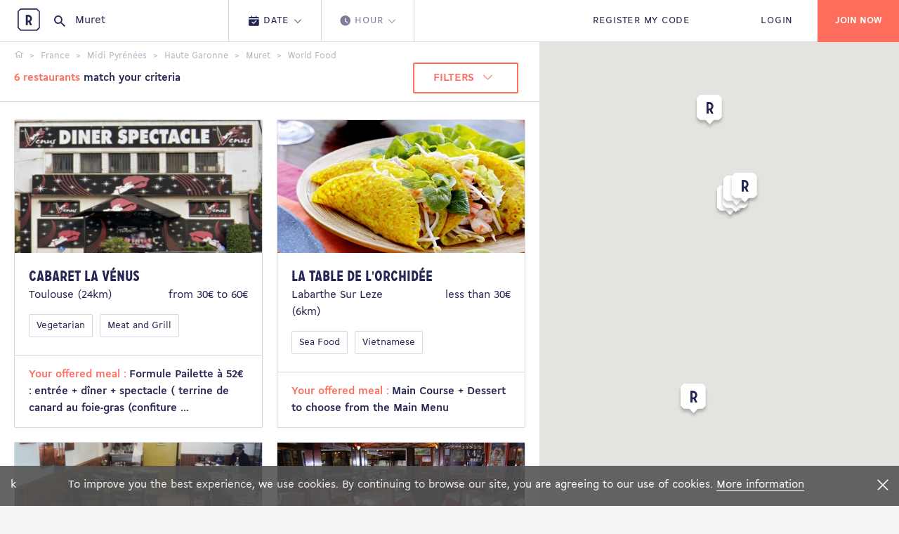

--- FILE ---
content_type: text/html; charset=utf-8
request_url: https://www.restopolitan.com/en/restaurant/muret-29334/world-food-69/index-1.html
body_size: 14083
content:



<!DOCTYPE html>
<html xml:lang="en"
      lang="en"
      lang_name="en-US">
<head>
    <meta charset="utf-8">
    <!-- favicons -->
    <link rel="apple-touch-icon-precomposed" sizes="57x57" href="https://www.restopolitan.com/dist/images/favicons/apple-touch-icon-57x57.png" />
    <link rel="apple-touch-icon-precomposed" sizes="114x114" href="https://www.restopolitan.com/dist/images/favicons/apple-touch-icon-114x114.png" />
    <link rel="apple-touch-icon-precomposed" sizes="72x72" href="https://www.restopolitan.com/dist/images/favicons/apple-touch-icon-72x72.png" />
    <link rel="apple-touch-icon-precomposed" sizes="144x144" href="https://www.restopolitan.com/dist/images/favicons/apple-touch-icon-144x144.png" />
    <link rel="apple-touch-icon-precomposed" sizes="60x60" href="https://www.restopolitan.com/dist/images/favicons/apple-touch-icon-60x60.png" />
    <link rel="apple-touch-icon-precomposed" sizes="120x120" href="https://www.restopolitan.com/dist/images/favicons/apple-touch-icon-120x120.png" />
    <link rel="apple-touch-icon-precomposed" sizes="76x76" href="https://www.restopolitan.com/dist/images/favicons/apple-touch-icon-76x76.png" />
    <link rel="apple-touch-icon-precomposed" sizes="152x152" href="https://www.restopolitan.com/dist/images/favicons/apple-touch-icon-152x152.png" />
    <link rel="icon" type="image/png" href="https://www.restopolitan.com/dist/images/favicons/favicon-196x196.png" sizes="196x196" />
    <link rel="icon" type="image/png" href="https://www.restopolitan.com/dist/images/favicons/favicon-96x96.png" sizes="96x96" />
    <link rel="icon" type="image/png" href="https://www.restopolitan.com/dist/images/favicons/favicon-32x32.png" sizes="32x32" />
    <link rel="icon" type="image/png" href="https://www.restopolitan.com/dist/images/favicons/favicon-16x16.png" sizes="16x16" />
    <link rel="icon" type="image/png" href="https://www.restopolitan.com/dist/images/favicons/favicon-128.png" sizes="128x128" />
    <meta name="application-name" content="&nbsp;" />
    <meta name="msapplication-TileColor" content="#FFFFFF" />
    <meta name="msapplication-TileImage" content=" https://www.restopolitan.com/dist/images/favicons/mstile-144x144.png" />
    <meta name="msapplication-square70x70logo" content=" https://www.restopolitan.com/dist/images/favicons/mstile-70x70.png" />
    <meta name="msapplication-square150x150logo" content=" https://www.restopolitan.com/dist/images/favicons/mstile-150x150.png" />
    <meta name="msapplication-wide310x150logo" content=" https://www.restopolitan.com/dist/images/favicons/mstile-310x150.png" />
    <meta name="msapplication-square310x310logo" content=" https://www.restopolitan.com/dist/images/favicons/mstile-310x310.png" />
    <meta http-equiv="x-ua-compatible" content="ie=edge">
    <!-- viewport -->
    <meta name="viewport" content="width=device-width, height=device-height, initial-scale=1.0, user-scalable=no, user-scalable=0">
    
    
    <!-- title -->

    <title>Muret Restaurants - Restaurant savings | Restopolitan</title>
    <meta name="description" content="Find Muret restaurants - Make restaurant reservations and win 1 free meal" />


    <meta content="291562114203244" fblang="en_US" name="facebook_apikey" property="fb:app_id" version="v2.2" />
    <meta content="AIzaSyCZrRl0EDyTJT8xqAWhHOWlgZ1lsh4GRfo" name="google_apikey" property="google:app_id" />

<link href="https://www.restopolitan.com/en/restaurant/muret-29334/world-food-69/index-1.html" hreflang="en" rel="alternate" /><link href="https://www.restopolitan.com/restaurant/muret-29334/du-monde-69/index-1.html" hreflang="fr" rel="alternate" /><link href="https://www.restopolitan.ch/en/restaurant/muret-29334/world-food-69/index-1.html" hreflang="en-CH" rel="alternate" /><link href="https://www.restopolitan.ch/it/ristorante/muret-29334/internazionale-69/index-1.html" hreflang="it-CH" rel="alternate" /><link href="https://www.restopolitan.ch/de/restaurant/muret-29334/aus-aller-welt-69/index-1.html" hreflang="de-CH" rel="alternate" /><link href="https://www.restopolitan.ch/restaurant/muret-29334/du-monde-69/index-1.html" hreflang="fr-CH" rel="alternate" /><link href="https://www.restopolitan.lu/en/restaurant/muret-29334/world-food-69/index-1.html" hreflang="en-LU" rel="alternate" /><link href="https://www.restopolitan.lu/restaurant/muret-29334/du-monde-69/index-1.html" hreflang="fr-LU" rel="alternate" /><link href="https://www.restopolitan.es/en/restaurant/muret-29334/world-food-69/index-1.html" hreflang="en-ES" rel="alternate" /><link href="https://www.restopolitan.es/restaurantes/muret-29334/internacional-69/index-1.html" hreflang="es" rel="alternate" /><link href="https://www.restopolitan.it/en/restaurant/muret-29334/world-food-69/index-1.html" hreflang="en-IT" rel="alternate" /><link href="https://www.restopolitan.it/ristorante/muret-29334/internazionale-69/index-1.html" hreflang="it" rel="alternate" />
    <!-- social metas -->
    <!-- G+ -->
    <meta itemprop="name" content="Muret Restaurants - Restaurant savings | Restopolitan">
    <meta itemprop="description" content="Find Muret restaurants - Make restaurant reservations and win 1 free meal" />

    <!-- GTM -->
    <meta name="rp:gtmid" content="GTM-N2PQPDN" />

    <!-- facebook -->
    <meta property="og:type" content="website" />
    <meta property="og:title" content="Restopolitan">
    <meta property="og:description" content="Enjoy unlimited restaurants: Restopolitan Card 1 free meal for each reservation" />
    <meta property="og:image" content="https://www.restopolitan.com/dist/images/facebook-sharing.png">

    <!-- twitter -->
    <meta name="twitter:site" content="restopolitan" />
    <meta name="twitter:title" content="Restopolitan" />
    <meta name="twitter:description" content="Enjoy unlimited restaurants: Restopolitan Card 1 free meal for each reservation" />
    <meta name="twitter:image" content="https://www.restopolitan.com/dist/images/twitter-sharing.png" />

    <!-- imageserver -->
    <meta name="rp:imageserver" content="https://www.restopolitan.com/dist/images/" />
    <!-- apihost -->
    <meta name="rp:apihost" content="https://www.restopolitan.com/" />

    <!-- friendbuy tracker-->
        <meta name="rp:tracker"
              data-tracker-type="friendbuy"
              data-action="pushCustomer"
              content='' />


    <!-- styles -->
    <link rel="stylesheet" href="https://www.restopolitan.com/dist/bundle.css">

    

    <!-- kameleoon -->
    <script src="https://www.restopolitan.com/dist/kameleoon.js"></script>

    <!-- Facebook Pixel Code -->
    <script>
        !function (f, b, e, v, n, t, s) {
            if (f.fbq) return; n = f.fbq = function () {
                n.callMethod ?
                    n.callMethod.apply(n, arguments) : n.queue.push(arguments)
            };
            if (!f._fbq) f._fbq = n; n.push = n; n.loaded = !0; n.version = '2.0';
            n.queue = []; t = b.createElement(e); t.async = !0;
            t.src = v; s = b.getElementsByTagName(e)[0];
            s.parentNode.insertBefore(t, s)
        }(window, document, 'script',
            'https://connect.facebook.net/en_US/fbevents.js');
        fbq('init', '1661506037399253');
        fbq('track', 'PageView');
    </script>
    <noscript>
        <img height="1" width="1" src="https://www.facebook.com/tr?id=1661506037399253&ev=PageView &noscript=1" />
    </noscript>
    <!-- End Facebook Pixel Code -->


	
	
    <!-- firendbuy -->
    <script>
        window['friendbuy'] = window['friendbuy'] || [];
        window['friendbuy'].push(['site', 'site-cfff8065-www.restopolitan.com']);
        (function (f, r, n, d, b, y) {
            b = f.createElement(r), y = f.getElementsByTagName(r)[0]; b.async = 1; b.src = n; y.parentNode.insertBefore(b, y);
        })(document, 'script', '//djnf6e5yyirys.cloudfront.net/js/friendbuy.min.js');
    </script>

    <!-- crisp, pas pour l'italie cf enrica  sauf pendant black friday-->
        <script type="text/javascript">window.$crisp = []; window.CRISP_WEBSITE_ID = "01bb1e14-658e-4e86-8f0b-dbae7a8a035a"; (function () { d = document; s = d.createElement("script"); s.src = "https://client.crisp.chat/l.js"; s.async = 1; d.getElementsByTagName("head")[0].appendChild(s); })();</script>
    <!-- head only scripts (to be removed) -->
    <!-- iE11 -->
    <meta http-equiv="X-UA-Compatible" content="IE=11">


    <script>
        (function (w, d, s, l, i) {
            w[l] = w[l] || []; w[l].push({ 'gtm.start': new Date().getTime(), event: 'gtm.js' }); var f = d.getElementsByTagName(s)[0], j = d.createElement(s), dl = l != 'dataLayer' ? '&l=' + l : ''; j.async = true; j.src = 'https://www.googletagmanager.com/gtm.js?id=' + i + dl; f.parentNode.insertBefore(j, f);
        })(window, document, 'script', 'dataLayer', 'GTM-N2PQPDN');
    </script>

    
<script type="text/javascript">
    (function (i, s, o, g, r, a, m) {
        i['GoogleAnalyticsObject'] = r; i[r] = i[r] || function () {
            (i[r].q = i[r].q || []).push(arguments)
        }, i[r].l = 1 * new Date(); a = s.createElement(o),
  m = s.getElementsByTagName(o)[0]; a.async = 1; a.src = g; m.parentNode.insertBefore(a, m)
    })(window, document, 'script', '//www.google-analytics.com/analytics.js', 'ga');

    ga('create', 'UA-18580528-2', 'www.restopolitan.com');ga('set', 'contentGroup1', 'Ville-Cuisine');ga('send', 'pageview');
</script>
</head>
<body> 
	
    
    <noscript><iframe src="https://www.googletagmanager.com/ns.html?id=GTM-N2PQPDN" height="0" width="0" style="display:none;visibility:hidden"></iframe></noscript>
    <!--[if lte IE 10]>
      <p class="browserupgrade">You are using an <strong>outdated</strong> browser. Please <a href="http://browsehappy.com/">upgrade your browser</a> to improve your experience and security.</p>
    <![endif]-->


        <!-- header partial -->





    <div class="cookiebar">k
        <div class="cookiebar__content">
            <div class="cookiebar__text">
                <span>
                    To improve you the best experience, we use cookies. By continuing to browse our site, you are agreeing to our use of cookies.
                </span>
                <a href="/en/terms-of-use.html#a12">More information</a>
            </div>
        </div>
        <div class="cookiebar__title">
            <i type="button" class="close js-cookiebar-close"><span>Fermer</span></i>
        </div>
    </div>







<!-- CyberMonday-->



    <header class="site-header site-header--is-searched is-fixed" role="banner">

<div class="site-header__content">


    <a id="home" class="site-header__brand" href="/en"><span>Restopolitan</span></a>
    <!-- search -->

        <div class="site-header__search">



<div class="search-bar" data-intro-key="searchbar" id="searchWrapper">
    <i class="icon icon--search"></i>

        <input class="search-bar__input" placeholder="Search by name, address, city..." type="search" id="searchText" value="Muret" autocomplete="off"
               data-restaurant-request-url='/en/restaurant/autocomplete'
               data-place-resolve-url='/en/restaurant/resolve/url'
               data-place-id=""
               data-place-loc=""
               data-init="true"
               data-special-case='[{"key": ["france","francia"] ,"value":"https://www.restopolitan.com/en/restaurants-france/index.html"}, { "key": ["espana","españa","spain","espagne"], "value":""}]'>

    <div class="search-bar__autocomplete autocomplete" id="searchResultsContainer" style="display:none">
        <div class="autocomplete__container" id="placeContainer">
            <span class="autocomplete__title">Address</span>
            <ul class="autocomplete__list" id="placeResults">
            </ul>
        </div>
        <div class="autocomplete__container" id="restContainer">
            <span class="autocomplete__title">Restaurants</span>
            <ul class="autocomplete__list" id="restResults"></ul>
        </div>
        <div class="autocomplete__message" id="noResultMsg">
            <p>No result.</p>
        </div>

        <div id="placeServiceContainer"></div>
    </div>
    <!-- criterias -->
    <div class="search-bar__criterias criterias criterias--search dropdown-wrap" style="display:none">
        <ul class="criterias__steps criterias_2_steps">
            <li class="criterias__step is-clickable" data-dropdown-open="date">
                <button class="criterias__button">
                    <i class="icon icon--recap-calendrier"></i>
                    <div class="criterias__text">
                        <span>Date</span>
                        <i class="icon icon--arrow-down"></i>
                    </div>
                </button>
            </li>
            <li class="criterias__step" data-dropdown-open="hour">
                <button class="criterias__button">
                    <i class="icon icon--hour"></i>
                    <div class="criterias__text">
                        <span>Hour</span>
                        <i class="icon icon--arrow-down"></i>
                    </div>
                </button>
            </li>
        </ul>
        <div class="criterias__dropdown dropdown">
            <div class="dropdown__arrow"></div>
            <div class="dropdown__section" data-dropdown="date">
                <div class="js-datepicker"></div>
            </div>
            <div class="dropdown__section" data-dropdown="hour">
                <div class="number-picker number-picker--hour">
                    <div class="tabs">
                        <ul class="tabs__heading tabs__heading--inline js-tabs">
                            <li>
                                <a class="on" href="#dejeuner">Lunch</a>
                            </li>
                            <li><a href="#diner">Diner</a></li>
                        </ul>
                        <div class="tabs__content is-current" id="dejeuner">
                            <div class="number-picker__flex">

                                    <div><button class="button-tag js-hour-book" value="12:00">12h00</button></div> 
                                    <div><button class="button-tag js-hour-book" value="12:30">12h30</button></div> 
                                    <div><button class="button-tag js-hour-book" value="13:00">13h00</button></div> 
                                    <div><button class="button-tag js-hour-book" value="13:30">13h30</button></div> 
                                    <div><button class="button-tag js-hour-book" value="14:00">14h00</button></div> 
                                    <div><button class="button-tag js-hour-book" value="14:30">14h30</button></div> 
                            </div>
                        </div>
                        <div class="tabs__content" id="diner">
                            <div class="number-picker__flex">

                                    <div><button class="button-tag js-hour-book" value="18:00">18h00</button></div>
                                    <div><button class="button-tag js-hour-book" value="18:30">18h30</button></div>
                                    <div><button class="button-tag js-hour-book" value="19:00">19h00</button></div>
                                    <div><button class="button-tag js-hour-book" value="19:30">19h30</button></div>
                                    <div><button class="button-tag js-hour-book" value="20:00">20h00</button></div>
                                    <div><button class="button-tag js-hour-book" value="20:30">20h30</button></div>
                                    <div><button class="button-tag js-hour-book" value="21:00">21h00</button></div>
                                    <div><button class="button-tag js-hour-book" value="21:30">21h30</button></div>
                            </div>
                        </div>
                    </div>
                </div>
            </div>
            <div class="dropdown__section" data-dropdown="pax">
                <div class="number-picker number-picker--pax">
                    <div class="number-picker__flex">
                        <div><button class="button-tag js-pax-book" value="2"> 2 </button></div>
                        <div><button class="button-tag js-pax-book" value="3"> 3 </button></div>
                        <div><button class="button-tag js-pax-book" value="4"> 4 </button></div>
                        <div><button class="button-tag js-pax-book" value="5"> 5 </button></div>
                        <div><button class="button-tag js-pax-book" value="6"> 6 </button></div>
                        <div><button class="button-tag js-pax-book" value="7"> 7 </button></div>
                        <div><button class="button-tag js-pax-book" value="8"> 8 </button></div>
                        <div><button class="button-tag js-show-pax-counter"> + </button></div>
                    </div>
                    <div class="number-picker__footer is-show">
                        <div class="number-picker__counter counter">
                            <p class="counter__label">Number of persons :</p>
                            <div class="counter__input-wrap">
                                <div class="counter__input" value="8">8</div>
                                <div class="counter__buttons">
                                    <button class="js-pax-increment counter__button counter__button--add"></button>
                                    <button class="js-pax-decrement counter__button counter__button--remove"></button>
                                </div>
                            </div>
                        </div>
                        <div class="number-picker__submit">
                            <a href="#" class="button button--default button--orange button--icon js-pax-next"><i class="icon icon--arrow-right-b"></i></a>
                        </div>
                    </div>
                </div>
            </div>
        </div>
        <div class="criterias__submit">
            <button type="submit" class="button button--default button--block button--orange button--icon">
                <span>Search</span>
                <i class="icon icon--arrow-right-b"></i>
            </button>
        </div>
    </div>
</div>
        </div>

</div>

    <div class="site-header__content">
            <ul class="site-header__nav">
                <li><a id="registerOffer" class="js-submenu-open" href="#mon-offre"><span>Register my code</span></a></li>
                <li><a id="login" href="/en/login.html?returnUrl=%2Fen%2Frestaurant%2Fmuret-29334%2Fworld-food-69%2Findex-1.html">LOGIN</a></li>
            </ul>
            <button class="site-header__burger js-menu-open"></button>
            <button class="site-header__search-icon js-search-open"></button>
                <div class="site-header__actions">
                        <a href="/en/register.html" class="button button--orange"><span>Join now</span></a>
                </div>
    </div>
<div class="site-header__submenu submenu">



    <div class="submenu__body submenu__body--my-offer my-offer" id="mon-offre">




<button class="submenu__back js-submenu-back" type="button"><i class="icon icon--arrow-left-b"></i><span>Back</span></button>
<div class="flex-container start-md">
    <div class="col-xs-12 col-md-5 col-lg-5 js-animate">
        <div class="submenu__title">
                <p class="tt-1">REGISTER MY OFFER</p>
                <p>Register your offer with the code you received in your card, voucher or email.</p>
        </div>
    </div>
    <div class="col-xs-12 col-md-4 js-animate">
        <form action="/en/my-account/register-card.html" method="get" class="my-offer__form js-validate-ui-form">
            <input type="hidden" name="returnUrl" value="/en/restaurant/muret-29334/world-food-69/index-1.html" />
            <div class="input-wrap">
                <input id="offerCode" type="text" class="input-text js-input-text" name="CardNumber">
                <label for="offerCode" style="top:-15px;">Enter your code here</label>
                <i class="icon icon--arrow-right-b"></i>
            </div>
                <div class="submenu__message red">
                    
                </div>
            <div class="button-container">
                    <button type="submit" class="button button--default button--dark"><span>Confirm</span></button>
                <button type="button" class="js-submenu-back button button--default button--text">Cancel</button>
            </div>
        </form>
    </div>
</div>
<div class="my-offer__bg js-animate" style="background-image: url('https://www.restopolitan.com/dist/images/my-offer-bg-fr.png')"></div>


    </div>
    <button class="submenu__close js-submenu-close" type="button"></button>
</div>
</header>
<!-- js injected for mobile menu display -->
<aside class="site-aside">
    <div class="site-aside__brand"><a href="/"><img src="https://www.restopolitan.com/dist/images/logo-icon-light.svg" alt=""></a></div>
</aside>
<div class="overlay"></div>

    <main class="main-content" role="main">
        <!-- body yield -->
        




<div class="results">
    <div class="results__toggler">
        <div class="button-toggle">
            <button class="button button--text js-filters-open">FILTERS</button>
            <button class="button button--text js-map-toggle"
                    data-map-label="MAP VIEW"
                    data-results-label="Results">
                MAP VIEW
            </button>
        </div>
    </div>
    <div id="resultx" class="results__scrollable" data-view="results">


<div class="results__navbar">
    <ul class="breadcrumbs js-breadcrumbs">
                <li>
                    <span itemscope itemtype="http://data-vocabulary.org/Breadcrumb">
                        <a href="/en/" itemprop="url">
                            <span itemprop="title">
                                    <span class="hide">Home</span><i class="icon icon--home"></i>
                            </span>
                        </a>
                    </span>
                </li>
                <li>
                    <span itemscope itemtype="http://data-vocabulary.org/Breadcrumb">
                        <a href="https://www.restopolitan.com/en/restaurants-france/index.html" itemprop="url">
                            <span itemprop="title">
France                            </span>
                        </a>
                    </span>
                </li>
                <li>
                    <span itemscope itemtype="http://data-vocabulary.org/Breadcrumb">
                        <a href="/en/restaurant/midi-pyrenees-27660.html" itemprop="url">
                            <span itemprop="title">
Midi Pyr&#xE9;n&#xE9;es                            </span>
                        </a>
                    </span>
                </li>
                <li>
                    <span itemscope itemtype="http://data-vocabulary.org/Breadcrumb">
                        <a href="/en/restaurant/haute-garonne-28800.html" itemprop="url">
                            <span itemprop="title">
Haute Garonne                            </span>
                        </a>
                    </span>
                </li>
                <li>
                    <span itemscope itemtype="http://data-vocabulary.org/Breadcrumb">
                        <a href="/en/restaurant/muret-29334.html" itemprop="url">
                            <span itemprop="title">
Muret                            </span>
                        </a>
                    </span>
                </li>
                <li class="current"><strong>World Food</strong></li>
            </ul>

    <div class="flex-container between-xs middle-xs">
        <div class="results__count">
            <strong><span class="orange">6 restaurants</span> match your criteria</span></strong>
        </div>
        <div class="results__filters-nav">
            <button class="button button--dropdown js-filters-open button--border-orange">
                <span>FILTERS</span>
                <i class="icon icon--arrow-down"></i>
            </button>
        </div>
    </div>
</div>

<div class="flex-container equal-height">

            <div class="col-xs-12 col-lg-6">
                <div class="card mouseover_map_marker" data-idweb="306754">
                    <div class="card__wrap">
                        <div class="card__body">
                            <a class="card__picture" href="/en/restaurant/toulouse-28801/cabaret-la-venus-306754.html">
                                <img src="https://images.restopolitan.com/restaurant/cabaret-la-venus/306754/Detail.jpg" alt="Cabaret la V&#xE9;nus">
                            </a>
                            <div class="card__content">
                                <a href="/en/restaurant/toulouse-28801/cabaret-la-venus-306754.html"><h3 class="tt-4">Cabaret la V&#xE9;nus</h3></a>
                                <div class="flex-container between-xs">
                                    <div class="col-xs-6">
                                        <p>Toulouse (24km)</p>
                                    </div>
                                    <div class="col-xs-6">
                                        <p class="text-right">from 30&#x20AC; to 60&#x20AC;</p>
                                    </div>
                                </div>
                                <div class="card__tags">

                                        <div class="card__tag">
                                            <a href="https://www.restopolitan.com/en/restaurant/toulouse-28801/vegetarian-26/index-1.html" class="button-tag">Vegetarian</a>
                                        </div>
                                        <div class="card__tag">
                                            <a href="https://www.restopolitan.com/en/restaurant/toulouse-28801/meat-and-grill-39/index-1.html" class="button-tag">Meat and Grill</a>
                                        </div>
                                </div>
                            </div>
                        </div>
                        <a class="card__action" href="/en/restaurant/toulouse-28801/cabaret-la-venus-306754.html">

                            <p><span class="orange">Your offered meal : </span><span>Formule Pailette &#xE0; 52&#x20AC; : entr&#xE9;e &#x2B; d&#xEE;ner &#x2B; spectacle ( terrine de canard au foie-gras (confiture  ...</span></p>
                        </a>
                    </div>
                </div>
            </div>
            <div class="col-xs-12 col-lg-6">
                <div class="card mouseover_map_marker" data-idweb="303538">
                    <div class="card__wrap">
                        <div class="card__body">
                            <a class="card__picture" href="/en/restaurant/labarthe-sur-leze-29394/la-table-de-l-orchidee-303538.html">
                                <img src="https://images.restopolitan.com/restaurant/la-table-de-l-orchidee/303538/Detail.jpg" alt="La Table de l&#x27;Orchid&#xE9;e">
                            </a>
                            <div class="card__content">
                                <a href="/en/restaurant/labarthe-sur-leze-29394/la-table-de-l-orchidee-303538.html"><h3 class="tt-4">La Table de l&#x27;Orchid&#xE9;e</h3></a>
                                <div class="flex-container between-xs">
                                    <div class="col-xs-6">
                                        <p>Labarthe Sur Leze (6km)</p>
                                    </div>
                                    <div class="col-xs-6">
                                        <p class="text-right">less than 30&#x20AC;</p>
                                    </div>
                                </div>
                                <div class="card__tags">

                                        <div class="card__tag">
                                            <a href="https://www.restopolitan.com/en/restaurant/labarthe-sur-leze-29394/sea-food-38/index-1.html" class="button-tag">Sea Food</a>
                                        </div>
                                        <div class="card__tag">
                                            <a href="https://www.restopolitan.com/en/restaurant/labarthe-sur-leze-29394/vietnamese-49/index-1.html" class="button-tag">Vietnamese</a>
                                        </div>
                                </div>
                            </div>
                        </div>
                        <a class="card__action" href="/en/restaurant/labarthe-sur-leze-29394/la-table-de-l-orchidee-303538.html">

                            <p><span class="orange">Your offered meal : </span><span>Main Course &#x2B; Dessert to choose from the Main Menu</span></p>
                        </a>
                    </div>
                </div>
            </div>
            <div class="col-xs-12 col-lg-6">
                <div class="card mouseover_map_marker" data-idweb="300568">
                    <div class="card__wrap">
                        <div class="card__body">
                            <a class="card__picture" href="/en/restaurant/toulouse-28801/le-mayombe-300568.html">
                                <img src="https://images.restopolitan.com/restaurant/le-mayombe/300568/Detail.jpg" alt="Le Mayombe">
                            </a>
                            <div class="card__content">
                                <a href="/en/restaurant/toulouse-28801/le-mayombe-300568.html"><h3 class="tt-4">Le Mayombe</h3></a>
                                <div class="flex-container between-xs">
                                    <div class="col-xs-6">
                                        <p>Toulouse (18km)</p>
                                    </div>
                                    <div class="col-xs-6">
                                        <p class="text-right">less than 30&#x20AC;</p>
                                    </div>
                                </div>
                                <div class="card__tags">

                                        <div class="card__tag">
                                            <a href="https://www.restopolitan.com/en/restaurant/toulouse-28801/african-36/index-1.html" class="button-tag">African</a>
                                        </div>
                                </div>
                            </div>
                        </div>
                        <a class="card__action" href="/en/restaurant/toulouse-28801/le-mayombe-300568.html">

                            <p><span class="orange">Your offered meal : </span><span>Menu Evasion at 25&#x20AC; (Starter &#x2B; Main Course &#x2B; Dessert)</span></p>
                        </a>
                    </div>
                </div>
            </div>
            <div class="col-xs-12 col-lg-6">
                <div class="card mouseover_map_marker" data-idweb="302413">
                    <div class="card__wrap">
                        <div class="card__body">
                            <a class="card__picture" href="/en/restaurant/toulouse-28801/le-monica-302413.html">
                                <img src="https://images.restopolitan.com/restaurant/le-monica/302413/Detail.jpg" alt="Le Monica">
                            </a>
                            <div class="card__content">
                                <a href="/en/restaurant/toulouse-28801/le-monica-302413.html"><h3 class="tt-4">Le Monica</h3></a>
                                <div class="flex-container between-xs">
                                    <div class="col-xs-6">
                                        <p>Toulouse (18.5km)</p>
                                    </div>
                                    <div class="col-xs-6">
                                        <p class="text-right">less than 30&#x20AC;</p>
                                    </div>
                                </div>
                                <div class="card__tags">

                                        <div class="card__tag">
                                            <a href="https://www.restopolitan.com/en/restaurant/toulouse-28801/indian-33/index-1.html" class="button-tag">Indian</a>
                                        </div>
                                </div>
                            </div>
                        </div>
                        <a class="card__action" href="/en/restaurant/toulouse-28801/le-monica-302413.html">

                            <p><span class="orange">Your offered meal : </span><span>Menu traditional indian at 24.50 &#x20AC; : Starter &#x2B; Main Course &#x2B; Dessert</span></p>
                        </a>
                    </div>
                </div>
            </div>
            <div class="col-xs-12 col-lg-6">
                <div class="card mouseover_map_marker" data-idweb="309610">
                    <div class="card__wrap">
                        <div class="card__body">
                            <a class="card__picture" href="/en/restaurant/toulouse-28801/rajasthan-villa-309610.html">
                                <img src="https://images.restopolitan.com/restaurant/rajasthan-villa/309610/Detail.jpg" alt="Rajasthan Villa">
                            </a>
                            <div class="card__content">
                                <a href="/en/restaurant/toulouse-28801/rajasthan-villa-309610.html"><h3 class="tt-4">Rajasthan Villa</h3></a>
                                <div class="flex-container between-xs">
                                    <div class="col-xs-6">
                                        <p>Toulouse (19km)</p>
                                    </div>
                                    <div class="col-xs-6">
                                        <p class="text-right">less than 30&#x20AC;</p>
                                    </div>
                                </div>
                                <div class="card__tags">

                                        <div class="card__tag">
                                            <a href="https://www.restopolitan.com/en/restaurant/toulouse-28801/indian-33/index-1.html" class="button-tag">Indian</a>
                                        </div>
                                        <div class="card__tag">
                                            <a href="https://www.restopolitan.com/en/restaurant/toulouse-28801/halal-88/index-1.html" class="button-tag">Halal</a>
                                        </div>
                                </div>
                            </div>
                        </div>
                        <a class="card__action" href="/en/restaurant/toulouse-28801/rajasthan-villa-309610.html">

                            <p><span class="orange">Your offered meal : </span><span>Starter &#x2B; Main Course to choose from the Main Menu</span></p>
                        </a>
                    </div>
                </div>
            </div>
            <div class="col-xs-12 col-lg-6">
                <div class="card mouseover_map_marker" data-idweb="301870">
                    <div class="card__wrap">
                        <div class="card__body">
                            <a class="card__picture" href="/en/restaurant/toulouse-28801/les-trois-continents-301870.html">
                                <img src="https://images.restopolitan.com/restaurant/les-trois-continents/301870/Detail.jpg" alt="Les Trois Continents">
                            </a>
                            <div class="card__content">
                                <a href="/en/restaurant/toulouse-28801/les-trois-continents-301870.html"><h3 class="tt-4">Les Trois Continents</h3></a>
                                <div class="flex-container between-xs">
                                    <div class="col-xs-6">
                                        <p>Toulouse (19.5km)</p>
                                    </div>
                                    <div class="col-xs-6">
                                        <p class="text-right">less than 30&#x20AC;</p>
                                    </div>
                                </div>
                                <div class="card__tags">

                                        <div class="card__tag">
                                            <a href="https://www.restopolitan.com/en/restaurant/toulouse-28801/african-36/index-1.html" class="button-tag">African</a>
                                        </div>
                                        <div class="card__tag">
                                            <a href="https://www.restopolitan.com/en/restaurant/toulouse-28801/tapas-46/index-1.html" class="button-tag">Tapas</a>
                                        </div>
                                </div>
                            </div>
                        </div>
                        <a class="card__action" href="/en/restaurant/toulouse-28801/les-trois-continents-301870.html">

                            <p><span class="orange">Your offered meal : </span><span>30% de r&#xE9;duction ( hors boissons ) offre valable sous 1 boisson minimum par personne (hors boiss ...</span></p>
                        </a>
                    </div>
                </div>
            </div>
</div>


    <ul class="pagination">
                        <li class="pagination__item is-current"><a class="pagination__link" href="#">1</a></li>
            </ul>




<div class="results__filters filters js-results-filters">
    <button class="button-close js-filters-close"><i class="icon icon--close"></i></button>
    <div class="filters__wrap">
        <h3 class="tt-1">FILTER</h3>
        <form id="filters" action="/en/restaurant/muret-29334/world-food-69/index-1.html" method="get" class="filters-form">

            <input id="selecteddate" name="selecteddate" type="hidden" value="" />
            <input id="radius" name="radius" type="hidden" />
            <input id="autoradius" name="autoradius" type="hidden" value="51" />
            <input id="pmin" name="pmin" type="hidden" value="0" />
            <input id="pmax" name="pmax" type="hidden" value="100" />
            <input id="page" name="page" type="hidden" value="1" />

            <div class="filters__section filters__section--range">
                <div class="flex-container">
                    <div class="col-xs-12 col-lg-6">
                        <div class="input-wrap">
                            <p>Radius</p>



                            <input type="hidden" class="single-slider" value="50">
                            <div class="range-value"><span class="js-single-slider-output"> 50 </span>km</div>
                        </div>
                    </div>
                    <div class="col-xs-12 col-lg-6">
                        <div class="input-wrap">
                            <p>Price range</p>
                            <input type="hidden" class="range-slider" value="0,100">
                            <div class="range-value"><span class="js-range-slider-output-min">0</span> € - <span class="js-range-slider-output-max">100</span> €</div>
                        </div>
                    </div>
                </div>
            </div>
            <div class="filters__section">
                <p>Cuisine</p>
                <div class="flex-container">

                        <div class="col-xs-12 col-md-4">
                            <div class="input-wrap checkbox js-checkbox ">
                                    <input data-id="cuisine-9" type="checkbox" name="cuisines" value="9">

                                <label class="checkbox__label" for="">Bistrot Gourmand</label>
                                <i class="checkbox__icon"></i>
                            </div>
                        </div>
                        <div class="col-xs-12 col-md-4">
                            <div class="input-wrap checkbox js-checkbox ">
                                    <input data-id="cuisine-24" type="checkbox" name="cuisines" value="24">

                                <label class="checkbox__label" for="">Italian</label>
                                <i class="checkbox__icon"></i>
                            </div>
                        </div>
                        <div class="col-xs-12 col-md-4">
                            <div class="input-wrap checkbox js-checkbox ">
                                    <input data-id="cuisine-26" type="checkbox" name="cuisines" value="26">

                                <label class="checkbox__label" for="">Vegetarian</label>
                                <i class="checkbox__icon"></i>
                            </div>
                        </div>
                        <div class="col-xs-12 col-md-4">
                            <div class="input-wrap checkbox js-checkbox ">
                                    <input data-id="cuisine-33" type="checkbox" name="cuisines" value="33">

                                <label class="checkbox__label" for="">Indian</label>
                                <i class="checkbox__icon"></i>
                            </div>
                        </div>
                        <div class="col-xs-12 col-md-4">
                            <div class="input-wrap checkbox js-checkbox ">
                                    <input data-id="cuisine-38" type="checkbox" name="cuisines" value="38">

                                <label class="checkbox__label" for="">Sea Food</label>
                                <i class="checkbox__icon"></i>
                            </div>
                        </div>
                        <div class="col-xs-12 col-md-4">
                            <div class="input-wrap checkbox js-checkbox ">
                                    <input data-id="cuisine-39" type="checkbox" name="cuisines" value="39">

                                <label class="checkbox__label" for="">Meat and Grill</label>
                                <i class="checkbox__icon"></i>
                            </div>
                        </div>
                        <div class="col-xs-12 col-md-4">
                            <div class="input-wrap checkbox js-checkbox ">
                                    <input data-id="cuisine-46" type="checkbox" name="cuisines" value="46">

                                <label class="checkbox__label" for="">Tapas</label>
                                <i class="checkbox__icon"></i>
                            </div>
                        </div>
                        <div class="col-xs-12 col-md-4">
                            <div class="input-wrap checkbox js-checkbox ">
                                    <input data-id="cuisine-49" type="checkbox" name="cuisines" value="49">

                                <label class="checkbox__label" for="">Vietnamese</label>
                                <i class="checkbox__icon"></i>
                            </div>
                        </div>

                </div>
                <div class="filters__more">
                    <div class="flex-container">

                            <div class="col-xs-12 col-md-4">
                                <p class="cap">Asiatique</p>

                                    <div class="input-wrap checkbox js-checkbox ">
                                            <input data-id="cuisine-33" type="checkbox" name="cuisines" value="33">

                                        <label class="checkbox__label" for="">Indian</label>
                                        <i class="checkbox__icon"></i>
                                    </div>
                                    <div class="input-wrap checkbox js-checkbox ">
                                            <input data-id="cuisine-49" type="checkbox" name="cuisines" value="49">

                                        <label class="checkbox__label" for="">Vietnamese</label>
                                        <i class="checkbox__icon"></i>
                                    </div>

                            </div>
                            <div class="col-xs-12 col-md-4">
                                <p class="cap">Orientale</p>

                                    <div class="input-wrap checkbox js-checkbox ">
                                            <input data-id="cuisine-88" type="checkbox" name="cuisines" value="88">

                                        <label class="checkbox__label" for="">Halal</label>
                                        <i class="checkbox__icon"></i>
                                    </div>

                            </div>
                            <div class="col-xs-12 col-md-4">
                                <p class="cap">Fran&#xE7;aise</p>

                                    <div class="input-wrap checkbox js-checkbox ">
                                            <input data-id="cuisine-9" type="checkbox" name="cuisines" value="9">

                                        <label class="checkbox__label" for="">Bistrot Gourmand</label>
                                        <i class="checkbox__icon"></i>
                                    </div>
                                    <div class="input-wrap checkbox js-checkbox ">
                                            <input data-id="cuisine-11" type="checkbox" name="cuisines" value="11">

                                        <label class="checkbox__label" for="">French</label>
                                        <i class="checkbox__icon"></i>
                                    </div>
                                    <div class="input-wrap checkbox js-checkbox ">
                                            <input data-id="cuisine-26" type="checkbox" name="cuisines" value="26">

                                        <label class="checkbox__label" for="">Vegetarian</label>
                                        <i class="checkbox__icon"></i>
                                    </div>

                            </div>
                            <div class="col-xs-12 col-md-4">
                                <p class="cap">Mediterranean</p>

                                    <div class="input-wrap checkbox js-checkbox ">
                                            <input data-id="cuisine-24" type="checkbox" name="cuisines" value="24">

                                        <label class="checkbox__label" for="">Italian</label>
                                        <i class="checkbox__icon"></i>
                                    </div>
                                    <div class="input-wrap checkbox js-checkbox ">
                                            <input data-id="cuisine-46" type="checkbox" name="cuisines" value="46">

                                        <label class="checkbox__label" for="">Tapas</label>
                                        <i class="checkbox__icon"></i>
                                    </div>

                            </div>
                            <div class="col-xs-12 col-md-4">
                                <p class="cap">Autres</p>

                                    <div class="input-wrap checkbox js-checkbox ">
                                            <input data-id="cuisine-36" type="checkbox" name="cuisines" value="36">

                                        <label class="checkbox__label" for="">African</label>
                                        <i class="checkbox__icon"></i>
                                    </div>
                                    <div class="input-wrap checkbox js-checkbox ">
                                            <input data-id="cuisine-38" type="checkbox" name="cuisines" value="38">

                                        <label class="checkbox__label" for="">Sea Food</label>
                                        <i class="checkbox__icon"></i>
                                    </div>
                                    <div class="input-wrap checkbox js-checkbox ">
                                            <input data-id="cuisine-39" type="checkbox" name="cuisines" value="39">

                                        <label class="checkbox__label" for="">Meat and Grill</label>
                                        <i class="checkbox__icon"></i>
                                    </div>
                                    <div class="input-wrap checkbox js-checkbox ">
                                            <input data-id="cuisine-60" type="checkbox" name="cuisines" value="60">

                                        <label class="checkbox__label" for="">Caribbean</label>
                                        <i class="checkbox__icon"></i>
                                    </div>
                                    <div class="input-wrap checkbox js-checkbox ">
                                            <input data-id="cuisine-89" type="checkbox" name="cuisines" value="89">

                                        <label class="checkbox__label" for="">South American</label>
                                        <i class="checkbox__icon"></i>
                                    </div>
                                    <div class="input-wrap checkbox js-checkbox ">
                                            <input data-id="cuisine-109" type="checkbox" name="cuisines" value="109">

                                        <label class="checkbox__label" for="">Gluten free</label>
                                        <i class="checkbox__icon"></i>
                                    </div>

                            </div>
                    </div>
                </div>
                <div class="filters__more-button">
                    <button type="button" class="button button--underlined" data-less-label="See less">MORE OPTIONS</button>
                </div>
            </div>
            <div class="filters__section">
                <p>Atmosphere</p>
                <div class="flex-container">

                        <div class="col-xs-12 col-md-4">
                            <div class="input-wrap checkbox js-checkbox ">
                                    <input type="checkbox" name="atmospheres" value="2">

                                <label class="checkbox__label" for="">Among friends</label>
                                <i class="checkbox__icon"></i>
                            </div>
                        </div>
                        <div class="col-xs-12 col-md-4">
                            <div class="input-wrap checkbox js-checkbox ">
                                    <input type="checkbox" name="atmospheres" value="4">

                                <label class="checkbox__label" for="">Cabaret</label>
                                <i class="checkbox__icon"></i>
                            </div>
                        </div>
                        <div class="col-xs-12 col-md-4">
                            <div class="input-wrap checkbox js-checkbox ">
                                    <input type="checkbox" name="atmospheres" value="5">

                                <label class="checkbox__label" for="">Change of Scene</label>
                                <i class="checkbox__icon"></i>
                            </div>
                        </div>
                        <div class="col-xs-12 col-md-4">
                            <div class="input-wrap checkbox js-checkbox ">
                                    <input type="checkbox" name="atmospheres" value="6">

                                <label class="checkbox__label" for="">Business is Business</label>
                                <i class="checkbox__icon"></i>
                            </div>
                        </div>
                        <div class="col-xs-12 col-md-4">
                            <div class="input-wrap checkbox js-checkbox ">
                                    <input type="checkbox" name="atmospheres" value="7">

                                <label class="checkbox__label" for="">Romantic</label>
                                <i class="checkbox__icon"></i>
                            </div>
                        </div>
                        <div class="col-xs-12 col-md-4">
                            <div class="input-wrap checkbox js-checkbox ">
                                    <input type="checkbox" name="atmospheres" value="9">

                                <label class="checkbox__label" for="">Terrace</label>
                                <i class="checkbox__icon"></i>
                            </div>
                        </div>
                        <div class="col-xs-12 col-md-4">
                            <div class="input-wrap checkbox js-checkbox ">
                                    <input type="checkbox" name="atmospheres" value="10">

                                <label class="checkbox__label" for="">With your Family</label>
                                <i class="checkbox__icon"></i>
                            </div>
                        </div>
                        <div class="col-xs-12 col-md-4">
                            <div class="input-wrap checkbox js-checkbox ">
                                    <input type="checkbox" name="atmospheres" value="12">

                                <label class="checkbox__label" for="">Exceptional setting</label>
                                <i class="checkbox__icon"></i>
                            </div>
                        </div>
                        <div class="col-xs-12 col-md-4">
                            <div class="input-wrap checkbox js-checkbox ">
                                    <input type="checkbox" name="atmospheres" value="13">

                                <label class="checkbox__label" for="">Festive places</label>
                                <i class="checkbox__icon"></i>
                            </div>
                        </div>
                        <div class="col-xs-12 col-md-4">
                            <div class="input-wrap checkbox js-checkbox ">
                                    <input type="checkbox" name="atmospheres" value="14">

                                <label class="checkbox__label" for="">Cocktails</label>
                                <i class="checkbox__icon"></i>
                            </div>
                        </div>

                </div>
            </div>
            <div class="filters__section">
                <p>Offer</p>
                <div class="flex-container">

                            <div class="col-xs-12 col-md-4">
                                <div class="input-wrap checkbox js-checkbox ">
                                        <input type="checkbox" name="offertypes" value="1">

                                    <label class="checkbox__label" for="">Card</label>
                                    <i class="checkbox__icon"></i>
                                </div>
                            </div>
                            <div class="col-xs-12 col-md-4">
                                <div class="input-wrap checkbox js-checkbox ">
                                        <input type="checkbox" name="offertypes" value="2">

                                    <label class="checkbox__label" for="">Menus</label>
                                    <i class="checkbox__icon"></i>
                                </div>
                            </div>
                </div>
            </div>
            <div class="filters__section">
                <p>Services</p>
                <div class="flex-container">
                    

                            <div class="col-xs-12 col-md-4">
                                <div class="input-wrap checkbox js-checkbox ">
                                        <input type="checkbox" name="servicesplus" value="3">

                                    <label class="checkbox__label" for="">Disabled access</label>
                                    <i class="checkbox__icon"></i>
                                </div>
                            </div>
                            <div class="col-xs-12 col-md-4">
                                <div class="input-wrap checkbox js-checkbox ">
                                        <input type="checkbox" name="servicesplus" value="5">

                                    <label class="checkbox__label" for="">Private Rooms</label>
                                    <i class="checkbox__icon"></i>
                                </div>
                            </div>
                            <div class="col-xs-12 col-md-4">
                                <div class="input-wrap checkbox js-checkbox ">
                                        <input type="checkbox" name="servicesplus" value="6">

                                    <label class="checkbox__label" for="">Wi-Fi</label>
                                    <i class="checkbox__icon"></i>
                                </div>
                            </div>
                            <div class="col-xs-12 col-md-4">
                                <div class="input-wrap checkbox js-checkbox ">
                                        <input type="checkbox" name="servicesplus" value="9">

                                    <label class="checkbox__label" for="">Parking nearby</label>
                                    <i class="checkbox__icon"></i>
                                </div>
                            </div>
                            <div class="col-xs-12 col-md-4">
                                <div class="input-wrap checkbox js-checkbox ">
                                        <input type="checkbox" name="servicesplus" value="10">

                                    <label class="checkbox__label" for="">American Express</label>
                                    <i class="checkbox__icon"></i>
                                </div>
                            </div>
                            <div class="col-xs-12 col-md-4">
                                <div class="input-wrap checkbox js-checkbox ">
                                        <input type="checkbox" name="servicesplus" value="11">

                                    <label class="checkbox__label" for="">Pets welcome</label>
                                    <i class="checkbox__icon"></i>
                                </div>
                            </div>
                </div>
            </div>
        </form>
    </div>
    <div class="filters__actions">
        <button class="button button--default button--text js-filters-close">CANCEL</button>
        <button class="button button--default button--orange js-filters-save">SAVE</button>
    </div>
</div>



<div class="results__map js-results-map">
    <div class="map" 
         data-marker-on="https://www.restopolitan.com/dist/images/marker--on.svg" 
         data-marker-off="https://www.restopolitan.com/dist/images/marker--off.svg"
         data-lat="43.459300"
         data-lng="1.326590" 
         data-request-tooltip-url="/en/restaurant/information.html">
         
       
                <div class="map__marker map__tooltip_loader" 
                     data-lat="43.458858" 
                     data-lng="1.399356"
                     data-id="303538"
                     data-name="La Table de l&#x27;Orchid&#xE9;e">
                     
                   
                </div>
                <div class="map__marker map__tooltip_loader" 
                     data-lat="43.599072" 
                     data-lng="1.435279"
                     data-id="300568"
                     data-name="Le Mayombe">
                     
                   
                </div>
                <div class="map__marker map__tooltip_loader" 
                     data-lat="43.601462" 
                     data-lng="1.440913"
                     data-id="302413"
                     data-name="Le Monica">
                     
                   
                </div>
                <div class="map__marker map__tooltip_loader" 
                     data-lat="43.606143" 
                     data-lng="1.441527"
                     data-id="309610"
                     data-name="Rajasthan Villa">
                     
                   
                </div>
                <div class="map__marker map__tooltip_loader" 
                     data-lat="43.608488" 
                     data-lng="1.449786"
                     data-id="301870"
                     data-name="Les Trois Continents">
                     
                   
                </div>
                <div class="map__marker map__tooltip_loader" 
                     data-lat="43.663616" 
                     data-lng="1.415250"
                     data-id="306754"
                     data-name="Cabaret la V&#xE9;nus">
                     
                   
                </div>
    </div>
    <button class="button-close button-close--light js-map-close"><i class="icon icon--close"></i></button>
</div>


    </div>
</div>

    </main>

    <!-- footer partial -->


<footer class="site-footer">
        <div class="wrap">
            <div class="flex-container between-md start-xs">
                <div class="col-xs-12 col-md-2">
                    <div class="site-footer__nav">
                        <span>ABOUT US</span>
                        <ul>
                            <li><a href="/en/who-we-are.html">Who we are ?</a></li>
                            <li><a target="_blank" href="https://www.welcometothejungle.co/companies/restopolitan">Jobs</a></li>
                            <li><a href="/en/faq.html">Contact us</a></li>

                                    <li><a href="/en/faq.html">Help</a></li>

                            

                        </ul>
                    </div>
                </div>
                <div class="col-xs-12 col-md-2">
                    <div class="site-footer__nav">
                        <span>OUR RESTAURANTS</span>
                        <ul>
                            <li><a href="/en/all-our-towns.html">Search by city</a></li>
                            <li><a href="/en/all-our-restaurants.html">Search by name</a></li>
                            <li><a href="https://www.restopolitan.com/en/restaurants-france/index.html">Search by country</a></li>
                        </ul>
                    </div>
                </div>
                <div class="col-xs-12 col-md-2">
                    <div class="site-footer__nav">
                        <span>IN EUROPE</span>
                        <ul>
                            <li><a target="_blank" href="https://www.restopolitan.com">France</a>
                            <li><a target="_blank" href="https://www.restopolitan.es">Spain</a>
                            <li><a target="_blank" href="https://www.restopolitan.lu">Luxembourg</a>
                            <li><a target="_blank" href="https://www.restopolitan.it">Italy</a>
                            <li><a target="_blank" href="https://www.restopolitan.ch">Suisse</a>
                        </ul>
                    </div>
                </div>
                <div class="col-xs-12 col-md-2">
                    <div class="site-footer__nav">
                        <span>LEGAL</span>
                        <ul>
                            <li><a href="/en/terms-of-sales.html">Terms of Sales</a></li>
                            <li><a href="/en/terms-of-use.html">Terms of Use</a></li>
                            <li><a href="/en/legal-terms.html">Legal notices</a></li>
                        </ul>
                    </div>
                </div>
                <div class="col-xs-12 col-md-2">
                    <div class="lang-selector">
                        <div class="lang-selector__label">Language:</div>

    <div class="lang-selector__selected">


            <div class="lang-selector__flag lang-selector__flag--en"></div>
            <div class="lang-selector__dropdown">
                <a href="/restaurant/muret-29334.html?idCuisine=69&amp;cuisine=du-monde" class="lang-selector__flag lang-selector__flag--fr"></a>
            </div>

    </div>
                    </div>

                    <ul class="site-footer__socials">
                        <li><a target="_blank" href="https://www.facebook.com/restopolitan"><i class="icon icon--facebook"></i><span>Facebook</span></a></li>
                        <li><a target="_blank" href="https://twitter.com/restopolitan"><i class="icon icon--twitter"></i><span>Twitter</span></a></li>
                        <li><a target="_blank" href="https://www.instagram.com/restopolitan"><i class="icon icon--instagram"></i><span>Instagram</span></a></li>
                    </ul>
                </div>
            </div>
        </div>
    <div class="wrap" style="max-width:100%">
        <div class="site-footer__colophon">
            <div class="site-footer__branding"><img src="https://www.restopolitan.com/dist/images/logo-light.svg" alt=""></div>
            <div class="site-footer__copyright">©Restopolitan 2026</div>
        </div>
    </div>
</footer>
    <!-- modals partial -->


<div class="modal">
    <div class="modal__overlay js-modal-close"></div>
    <!-- login -->
    <!-- signup -->
    <div class="modal__body" id="signup">
        <div class="modal__title">
            <p class="tt-1">S’inscrire</p>
        </div>
        <div class="modal__signup signup">
            <div class="modal__button text-center">
                <a href="#" class="button button--default button--block button--icon-left button--facebook"><i class="icon icon--facebook"></i><span>Inscription avec Facebook</span></a>
                <div class="button-separator"><span>ou</span></div>
                <a href="#signup-mail" data-direction="next" class="js-modal-switch button button--icon-left button--mail button--default button--orange button--block js-signup-next">
                    <i class="icon icon--mail"></i>
                    <span>Inscription avec e-mail</span>
                </a>
            </div>
            <div class="modal__helper text-center">
                <a href="#login" class="link js-modal-switch" data-direction="prev">J’ai déjà un compte</a>
            </div>
        </div>
        <button class="button modal__close js-modal-close"></button>
    </div>


    <!-- cancel -->
    <div class="modal__body" id="cancel">
        <div class="modal__title">
            <p class="tt-1">Are you sure you want to cancel ?</p>
        </div>
        <div class="modal__cancel cancel">
            <div class="modal__button text-center">
                <button class="button button--default button--block button--facebook js-modal-save js-modal-close">
                    <span>Yes</span>
                </button>
                <div class="button-separator"><span>or</span></div>
                <button class="button button--default button--block button--orange js-modal-close">
                    <span>No</span>
                </button>
            </div>
        </div>
        <div class="spacing-bottom"></div>
        <button class="button modal__close js-modal-close"></button>
    </div>

    <div class="modal__body" id="shareRestaurant">
        <div class="modal__title">
            <p class="tt-1">Share this restaurant</p>
        </div>
        <div class="modal__share share">
            <div class="flex-container between-xs middle-xs">
                <div class="col-xs-4">
                    <a href="https://www.restopolitan.com/en/restaurant/muret-29334/world-food-69/index-1.html" id="shareBtn" class="share__button">
                        <i class="icon icon--messenger"></i>
                        <span>Messenger</span>
                    </a>
                </div>
                <div class="col-xs-4">
                    <a href="" class="js-link-share share__button" data-prefix-url="http://twitter.com/share?url=">
                        <i class="icon icon--twitter"></i>
                        <span>Twitter</span>
                    </a>
                </div>
                <div class="col-xs-4">
                    <a class="js-link-copy share__button share__button--copy" data-copied="Copied!">
                        <i class="icon icon--link"></i>
                        <span>Copy the link</span>
                    </a>
                </div>
            </div>
        </div>
        <button class="button modal__close js-modal-close"></button>
    </div>

    <!-- modifyPassword -->
    <div class="modal__body" id="modifyPasswordModal">
    </div>

    <div class="modal__body" id="FAQPopin">
        <div class="modal__title">
            <p class="tt-1">Further information</p>
            <span>One of the guests must order for at least the same amount as the free menu.</span>
        </div>
        <div class="flex-container">
            <div class="col-xs-12">
                <p>These are some examples that will explain to you the terms of the offer.<br/>When your free meal is "starter/Main course", it means that minimum 2 persons must order 1 starter and 1 main course each.<br/>The restaurant will discount the cheapest starter and the cheapest main course.</p>
            </div>
            <div class="col-xs-12">
                <p>When your free meal is a "menu", one person must order the corresponding menu, and another one must order the same menu or another menu with an equal or superior price.)</p>
            </div>
            <div class="col-xs-12">
                <p>When your free meal is "starter/Main course or Main course/Dessert", it's important that minimum 2 persons respect the same composition of dishes.<br/> It means that if one person chooses "starter/main course" and the other one chooses "Main course/Dessert", the offer won't be applied.</p>
            </div>
        </div>
        <button class="button modal__close js-modal-close"></button>
    </div>

    <div class="modal__body" id="PollPopin">
        <div class="modal__title">
                <p class="tt-1">Already submited.</p>
        </div>
        <button class="button modal__close js-modal-close"></button>
    </div>

    <div class="modal__body" id="CoronavirusPopin">
        <div class="modal__title">
                <p class="tt-1">Already submited.</p>
        </div>
        <button class="button modal__close js-modal-close"></button>
    </div>

</div>
    <!-- scripts -->
    
    
        <script src="https://www.restopolitan.com/dist/vendors.d113f8ec47a8d441adff.js"></script>
        <script src="https://www.restopolitan.com/dist/nav.1518ee650def508a5ee4.js"></script>
        <script src="https://www.restopolitan.com/dist/site.5c0454f0c06d32fadb21.js"></script>
        <script src="https://www.restopolitan.com/dist/search.ffdff4a9d3d55347c7c1.js"></script>
    


    <script type="text/javascript">var rpsl = false;</script>

    

    <script>
        const userinfo = document.querySelector("meta[name='rp:tracker']").getAttribute('content');

        if (userinfo != '') {
            const user = JSON.parse(userinfo);
            $crisp.push(["set", "user:email", user.email]);
            $crisp.push(["set", "user:nickname", user.firstname + '' + user.lastname]);
        }
    </script>
	
	<!-- frontapp -->
	<script src="https://chat-assets.frontapp.com/v1/chat.bundle.js"></script>
	<script>
		window.FrontChat('init', {chatId: 'a110a6afe87b115787f26a8ad9f1704a', useDefaultLauncher: true});
	</script>
</body>
</html>


--- FILE ---
content_type: application/javascript
request_url: https://www.restopolitan.com/dist/vendors.d113f8ec47a8d441adff.js
body_size: 94777
content:
!function(e){function t(n){if(r[n])return r[n].exports;var o=r[n]={i:n,l:!1,exports:{}};return e[n].call(o.exports,o,o.exports,t),o.l=!0,o.exports}var n=window.webpackJsonp;window.webpackJsonp=function(r,i,a){for(var u,l,s,c=0,f=[];c<r.length;c++)l=r[c],o[l]&&f.push(o[l][0]),o[l]=0;for(u in i)Object.prototype.hasOwnProperty.call(i,u)&&(e[u]=i[u]);for(n&&n(r,i,a);f.length;)f.shift()();if(a)for(c=0;c<a.length;c++)s=t(t.s=a[c]);return s};var r={},o={10:0};t.e=function(e){function n(){u.onerror=u.onload=null,clearTimeout(l);var t=o[e];0!==t&&(t&&t[1](new Error("Loading chunk "+e+" failed.")),o[e]=void 0)}var r=o[e];if(0===r)return new Promise(function(e){e()});if(r)return r[2];var i=new Promise(function(t,n){r=o[e]=[t,n]});r[2]=i;var a=document.getElementsByTagName("head")[0],u=document.createElement("script");u.type="text/javascript",u.charset="utf-8",u.async=!0,u.timeout=12e4,t.nc&&u.setAttribute("nonce",t.nc),u.src=t.p+""+e+"."+{0:"bf028bf58f035a4f19cf",1:"027b8618ccb981195f7d",2:"1518ee650def508a5ee4",3:"7fdd56a14df963956c03",4:"5c0454f0c06d32fadb21",5:"ffdff4a9d3d55347c7c1",6:"6cebbe644b266e297f37",7:"62ca2e30e99bc8f600a9",8:"d6b0053e781b100ac0ad",9:"04d7ea7d7125e0cb782a"}[e]+".js";var l=setTimeout(n,12e4);return u.onerror=u.onload=n,a.appendChild(u),i},t.m=e,t.c=r,t.i=function(e){return e},t.d=function(e,n,r){t.o(e,n)||Object.defineProperty(e,n,{configurable:!1,enumerable:!0,get:r})},t.n=function(e){var n=e&&e.__esModule?function(){return e.default}:function(){return e};return t.d(n,"a",n),n},t.o=function(e,t){return Object.prototype.hasOwnProperty.call(e,t)},t.p="/dist/",t.oe=function(e){throw console.error(e),e},t(t.s=462)}({112:function(e,t){function n(){throw new Error("setTimeout has not been defined")}function r(){throw new Error("clearTimeout has not been defined")}function o(e){if(c===setTimeout)return setTimeout(e,0);if((c===n||!c)&&setTimeout)return c=setTimeout,setTimeout(e,0);try{return c(e,0)}catch(t){try{return c.call(null,e,0)}catch(t){return c.call(this,e,0)}}}function i(e){if(f===clearTimeout)return clearTimeout(e);if((f===r||!f)&&clearTimeout)return f=clearTimeout,clearTimeout(e);try{return f(e)}catch(t){try{return f.call(null,e)}catch(t){return f.call(this,e)}}}function a(){m&&d&&(m=!1,d.length?h=d.concat(h):g=-1,h.length&&u())}function u(){if(!m){var e=o(a);m=!0;for(var t=h.length;t;){for(d=h,h=[];++g<t;)d&&d[g].run();g=-1,t=h.length}d=null,m=!1,i(e)}}function l(e,t){this.fun=e,this.array=t}function s(){}var c,f,p=e.exports={};!function(){try{c="function"==typeof setTimeout?setTimeout:n}catch(e){c=n}try{f="function"==typeof clearTimeout?clearTimeout:r}catch(e){f=r}}();var d,h=[],m=!1,g=-1;p.nextTick=function(e){var t=new Array(arguments.length-1);if(arguments.length>1)for(var n=1;n<arguments.length;n++)t[n-1]=arguments[n];h.push(new l(e,t)),1!==h.length||m||o(u)},l.prototype.run=function(){this.fun.apply(null,this.array)},p.title="browser",p.browser=!0,p.env={},p.argv=[],p.version="",p.versions={},p.on=s,p.addListener=s,p.once=s,p.off=s,p.removeListener=s,p.removeAllListeners=s,p.emit=s,p.prependListener=s,p.prependOnceListener=s,p.listeners=function(e){return[]},p.binding=function(e){throw new Error("process.binding is not supported")},p.cwd=function(){return"/"},p.chdir=function(e){throw new Error("process.chdir is not supported")},p.umask=function(){return 0}},151:function(e,t,n){"use strict";function r(e){return function(){return e}}var o=function(){};o.thatReturns=r,o.thatReturnsFalse=r(!1),o.thatReturnsTrue=r(!0),o.thatReturnsNull=r(null),o.thatReturnsThis=function(){return this},o.thatReturnsArgument=function(e){return e},e.exports=o},157:function(e,t,n){"use strict";function r(e){if(null===e||void 0===e)throw new TypeError("Object.assign cannot be called with null or undefined");return Object(e)}/*
object-assign
(c) Sindre Sorhus
@license MIT
*/
var o=Object.getOwnPropertySymbols,i=Object.prototype.hasOwnProperty,a=Object.prototype.propertyIsEnumerable;e.exports=function(){try{if(!Object.assign)return!1;var e=new String("abc");if(e[5]="de","5"===Object.getOwnPropertyNames(e)[0])return!1;for(var t={},n=0;n<10;n++)t["_"+String.fromCharCode(n)]=n;if("0123456789"!==Object.getOwnPropertyNames(t).map(function(e){return t[e]}).join(""))return!1;var r={};return"abcdefghijklmnopqrst".split("").forEach(function(e){r[e]=e}),"abcdefghijklmnopqrst"===Object.keys(Object.assign({},r)).join("")}catch(e){return!1}}()?Object.assign:function(e,t){for(var n,u,l=r(e),s=1;s<arguments.length;s++){n=Object(arguments[s]);for(var c in n)i.call(n,c)&&(l[c]=n[c]);if(o){u=o(n);for(var f=0;f<u.length;f++)a.call(n,u[f])&&(l[u[f]]=n[u[f]])}}return l}},172:function(e,t,n){(function(t,r){/*!
 * @overview es6-promise - a tiny implementation of Promises/A+.
 * @copyright Copyright (c) 2014 Yehuda Katz, Tom Dale, Stefan Penner and contributors (Conversion to ES6 API by Jake Archibald)
 * @license   Licensed under MIT license
 *            See https://raw.githubusercontent.com/stefanpenner/es6-promise/master/LICENSE
 * @version   4.1.1
 */
!function(t,n){e.exports=n()}(0,function(){"use strict";function e(e){var t=typeof e;return null!==e&&("object"===t||"function"===t)}function o(e){return"function"==typeof e}function i(e){V=e}function a(e){$=e}function u(){return void 0!==W?function(){W(s)}:l()}function l(){var e=setTimeout;return function(){return e(s,1)}}function s(){for(var e=0;e<z;e+=2){(0,J[e])(J[e+1]),J[e]=void 0,J[e+1]=void 0}z=0}function c(e,t){var n=arguments,r=this,o=new this.constructor(p);void 0===o[ee]&&A(o);var i=r._state;return i?function(){var e=n[i-1];$(function(){return N(i,o,e,r._result)})}():k(r,o,e,t),o}function f(e){var t=this;if(e&&"object"==typeof e&&e.constructor===t)return e;var n=new t(p);return x(n,e),n}function p(){}function d(){return new TypeError("You cannot resolve a promise with itself")}function h(){return new TypeError("A promises callback cannot return that same promise.")}function m(e){try{return e.then}catch(e){return oe.error=e,oe}}function g(e,t,n,r){try{e.call(t,n,r)}catch(e){return e}}function y(e,t,n){$(function(e){var r=!1,o=g(n,t,function(n){r||(r=!0,t!==n?x(e,n):C(e,n))},function(t){r||(r=!0,T(e,t))},"Settle: "+(e._label||" unknown promise"));!r&&o&&(r=!0,T(e,o))},e)}function v(e,t){t._state===ne?C(e,t._result):t._state===re?T(e,t._result):k(t,void 0,function(t){return x(e,t)},function(t){return T(e,t)})}function b(e,t,n){t.constructor===e.constructor&&n===c&&t.constructor.resolve===f?v(e,t):n===oe?(T(e,oe.error),oe.error=null):void 0===n?C(e,t):o(n)?y(e,t,n):C(e,t)}function x(t,n){t===n?T(t,d()):e(n)?b(t,n,m(n)):C(t,n)}function w(e){e._onerror&&e._onerror(e._result),E(e)}function C(e,t){e._state===te&&(e._result=t,e._state=ne,0!==e._subscribers.length&&$(E,e))}function T(e,t){e._state===te&&(e._state=re,e._result=t,$(w,e))}function k(e,t,n,r){var o=e._subscribers,i=o.length;e._onerror=null,o[i]=t,o[i+ne]=n,o[i+re]=r,0===i&&e._state&&$(E,e)}function E(e){var t=e._subscribers,n=e._state;if(0!==t.length){for(var r=void 0,o=void 0,i=e._result,a=0;a<t.length;a+=3)r=t[a],o=t[a+n],r?N(n,r,o,i):o(i);e._subscribers.length=0}}function S(){this.error=null}function _(e,t){try{return e(t)}catch(e){return ie.error=e,ie}}function N(e,t,n,r){var i=o(n),a=void 0,u=void 0,l=void 0,s=void 0;if(i){if(a=_(n,r),a===ie?(s=!0,u=a.error,a.error=null):l=!0,t===a)return void T(t,h())}else a=r,l=!0;t._state!==te||(i&&l?x(t,a):s?T(t,u):e===ne?C(t,a):e===re&&T(t,a))}function O(e,t){try{t(function(t){x(e,t)},function(t){T(e,t)})}catch(t){T(e,t)}}function P(){return ae++}function A(e){e[ee]=ae++,e._state=void 0,e._result=void 0,e._subscribers=[]}function D(e,t){this._instanceConstructor=e,this.promise=new e(p),this.promise[ee]||A(this.promise),q(t)?(this.length=t.length,this._remaining=t.length,this._result=new Array(this.length),0===this.length?C(this.promise,this._result):(this.length=this.length||0,this._enumerate(t),0===this._remaining&&C(this.promise,this._result))):T(this.promise,j())}function j(){return new Error("Array Methods must be provided an Array")}function I(e){return new D(this,e).promise}function L(e){var t=this;return new t(q(e)?function(n,r){for(var o=e.length,i=0;i<o;i++)t.resolve(e[i]).then(n,r)}:function(e,t){return t(new TypeError("You must pass an array to race."))})}function F(e){var t=this,n=new t(p);return T(n,e),n}function R(){throw new TypeError("You must pass a resolver function as the first argument to the promise constructor")}function M(){throw new TypeError("Failed to construct 'Promise': Please use the 'new' operator, this object constructor cannot be called as a function.")}function H(e){this[ee]=P(),this._result=this._state=void 0,this._subscribers=[],p!==e&&("function"!=typeof e&&R(),this instanceof H?O(this,e):M())}function U(){var e=void 0;if(void 0!==r)e=r;else if("undefined"!=typeof self)e=self;else try{e=Function("return this")()}catch(e){throw new Error("polyfill failed because global object is unavailable in this environment")}var t=e.Promise;if(t){var n=null;try{n=Object.prototype.toString.call(t.resolve())}catch(e){}if("[object Promise]"===n&&!t.cast)return}e.Promise=H}var B=void 0;B=Array.isArray?Array.isArray:function(e){return"[object Array]"===Object.prototype.toString.call(e)};var q=B,z=0,W=void 0,V=void 0,$=function(e,t){J[z]=e,J[z+1]=t,2===(z+=2)&&(V?V(s):Z())},K="undefined"!=typeof window?window:void 0,Q=K||{},X=Q.MutationObserver||Q.WebKitMutationObserver,G="undefined"==typeof self&&void 0!==t&&"[object process]"==={}.toString.call(t),Y="undefined"!=typeof Uint8ClampedArray&&"undefined"!=typeof importScripts&&"undefined"!=typeof MessageChannel,J=new Array(1e3),Z=void 0;Z=G?function(){return function(){return t.nextTick(s)}}():X?function(){var e=0,t=new X(s),n=document.createTextNode("");return t.observe(n,{characterData:!0}),function(){n.data=e=++e%2}}():Y?function(){var e=new MessageChannel;return e.port1.onmessage=s,function(){return e.port2.postMessage(0)}}():void 0===K?function(){try{var e=n(459);return W=e.runOnLoop||e.runOnContext,u()}catch(e){return l()}}():l();var ee=Math.random().toString(36).substring(16),te=void 0,ne=1,re=2,oe=new S,ie=new S,ae=0;return D.prototype._enumerate=function(e){for(var t=0;this._state===te&&t<e.length;t++)this._eachEntry(e[t],t)},D.prototype._eachEntry=function(e,t){var n=this._instanceConstructor,r=n.resolve;if(r===f){var o=m(e);if(o===c&&e._state!==te)this._settledAt(e._state,t,e._result);else if("function"!=typeof o)this._remaining--,this._result[t]=e;else if(n===H){var i=new n(p);b(i,e,o),this._willSettleAt(i,t)}else this._willSettleAt(new n(function(t){return t(e)}),t)}else this._willSettleAt(r(e),t)},D.prototype._settledAt=function(e,t,n){var r=this.promise;r._state===te&&(this._remaining--,e===re?T(r,n):this._result[t]=n),0===this._remaining&&C(r,this._result)},D.prototype._willSettleAt=function(e,t){var n=this;k(e,void 0,function(e){return n._settledAt(ne,t,e)},function(e){return n._settledAt(re,t,e)})},H.all=I,H.race=L,H.resolve=f,H.reject=F,H._setScheduler=i,H._setAsap=a,H._asap=$,H.prototype={constructor:H,then:c,catch:function(e){return this.then(null,e)}},H.polyfill=U,H.Promise=H,H})}).call(t,n(112),n(29))},173:function(e,t,n){var r,o,i;/*!
 * jQuery UI Widget 1.12.1
 * http://jqueryui.com
 *
 * Copyright jQuery Foundation and other contributors
 * Released under the MIT license.
 * http://jquery.org/license
 */
!function(a){o=[n(2),n(428)],r=a,void 0!==(i="function"==typeof r?r.apply(t,o):r)&&(e.exports=i)}(function(e){var t=0,n=Array.prototype.slice;return e.cleanData=function(t){return function(n){var r,o,i;for(i=0;null!=(o=n[i]);i++)try{r=e._data(o,"events"),r&&r.remove&&e(o).triggerHandler("remove")}catch(e){}t(n)}}(e.cleanData),e.widget=function(t,n,r){var o,i,a,u={},l=t.split(".")[0];t=t.split(".")[1];var s=l+"-"+t;return r||(r=n,n=e.Widget),e.isArray(r)&&(r=e.extend.apply(null,[{}].concat(r))),e.expr[":"][s.toLowerCase()]=function(t){return!!e.data(t,s)},e[l]=e[l]||{},o=e[l][t],i=e[l][t]=function(e,t){if(!this._createWidget)return new i(e,t);arguments.length&&this._createWidget(e,t)},e.extend(i,o,{version:r.version,_proto:e.extend({},r),_childConstructors:[]}),a=new n,a.options=e.widget.extend({},a.options),e.each(r,function(t,r){if(!e.isFunction(r))return void(u[t]=r);u[t]=function(){function e(){return n.prototype[t].apply(this,arguments)}function o(e){return n.prototype[t].apply(this,e)}return function(){var t,n=this._super,i=this._superApply;return this._super=e,this._superApply=o,t=r.apply(this,arguments),this._super=n,this._superApply=i,t}}()}),i.prototype=e.widget.extend(a,{widgetEventPrefix:o?a.widgetEventPrefix||t:t},u,{constructor:i,namespace:l,widgetName:t,widgetFullName:s}),o?(e.each(o._childConstructors,function(t,n){var r=n.prototype;e.widget(r.namespace+"."+r.widgetName,i,n._proto)}),delete o._childConstructors):n._childConstructors.push(i),e.widget.bridge(t,i),i},e.widget.extend=function(t){for(var r,o,i=n.call(arguments,1),a=0,u=i.length;a<u;a++)for(r in i[a])o=i[a][r],i[a].hasOwnProperty(r)&&void 0!==o&&(e.isPlainObject(o)?t[r]=e.isPlainObject(t[r])?e.widget.extend({},t[r],o):e.widget.extend({},o):t[r]=o);return t},e.widget.bridge=function(t,r){var o=r.prototype.widgetFullName||t;e.fn[t]=function(i){var a="string"==typeof i,u=n.call(arguments,1),l=this;return a?this.length||"instance"!==i?this.each(function(){var n,r=e.data(this,o);return"instance"===i?(l=r,!1):r?e.isFunction(r[i])&&"_"!==i.charAt(0)?(n=r[i].apply(r,u),n!==r&&void 0!==n?(l=n&&n.jquery?l.pushStack(n.get()):n,!1):void 0):e.error("no such method '"+i+"' for "+t+" widget instance"):e.error("cannot call methods on "+t+" prior to initialization; attempted to call method '"+i+"'")}):l=void 0:(u.length&&(i=e.widget.extend.apply(null,[i].concat(u))),this.each(function(){var t=e.data(this,o);t?(t.option(i||{}),t._init&&t._init()):e.data(this,o,new r(i,this))})),l}},e.Widget=function(){},e.Widget._childConstructors=[],e.Widget.prototype={widgetName:"widget",widgetEventPrefix:"",defaultElement:"<div>",options:{classes:{},disabled:!1,create:null},_createWidget:function(n,r){r=e(r||this.defaultElement||this)[0],this.element=e(r),this.uuid=t++,this.eventNamespace="."+this.widgetName+this.uuid,this.bindings=e(),this.hoverable=e(),this.focusable=e(),this.classesElementLookup={},r!==this&&(e.data(r,this.widgetFullName,this),this._on(!0,this.element,{remove:function(e){e.target===r&&this.destroy()}}),this.document=e(r.style?r.ownerDocument:r.document||r),this.window=e(this.document[0].defaultView||this.document[0].parentWindow)),this.options=e.widget.extend({},this.options,this._getCreateOptions(),n),this._create(),this.options.disabled&&this._setOptionDisabled(this.options.disabled),this._trigger("create",null,this._getCreateEventData()),this._init()},_getCreateOptions:function(){return{}},_getCreateEventData:e.noop,_create:e.noop,_init:e.noop,destroy:function(){var t=this;this._destroy(),e.each(this.classesElementLookup,function(e,n){t._removeClass(n,e)}),this.element.off(this.eventNamespace).removeData(this.widgetFullName),this.widget().off(this.eventNamespace).removeAttr("aria-disabled"),this.bindings.off(this.eventNamespace)},_destroy:e.noop,widget:function(){return this.element},option:function(t,n){var r,o,i,a=t;if(0===arguments.length)return e.widget.extend({},this.options);if("string"==typeof t)if(a={},r=t.split("."),t=r.shift(),r.length){for(o=a[t]=e.widget.extend({},this.options[t]),i=0;i<r.length-1;i++)o[r[i]]=o[r[i]]||{},o=o[r[i]];if(t=r.pop(),1===arguments.length)return void 0===o[t]?null:o[t];o[t]=n}else{if(1===arguments.length)return void 0===this.options[t]?null:this.options[t];a[t]=n}return this._setOptions(a),this},_setOptions:function(e){var t;for(t in e)this._setOption(t,e[t]);return this},_setOption:function(e,t){return"classes"===e&&this._setOptionClasses(t),this.options[e]=t,"disabled"===e&&this._setOptionDisabled(t),this},_setOptionClasses:function(t){var n,r,o;for(n in t)o=this.classesElementLookup[n],t[n]!==this.options.classes[n]&&o&&o.length&&(r=e(o.get()),this._removeClass(o,n),r.addClass(this._classes({element:r,keys:n,classes:t,add:!0})))},_setOptionDisabled:function(e){this._toggleClass(this.widget(),this.widgetFullName+"-disabled",null,!!e),e&&(this._removeClass(this.hoverable,null,"ui-state-hover"),this._removeClass(this.focusable,null,"ui-state-focus"))},enable:function(){return this._setOptions({disabled:!1})},disable:function(){return this._setOptions({disabled:!0})},_classes:function(t){function n(n,i){var a,u;for(u=0;u<n.length;u++)a=o.classesElementLookup[n[u]]||e(),a=e(t.add?e.unique(a.get().concat(t.element.get())):a.not(t.element).get()),o.classesElementLookup[n[u]]=a,r.push(n[u]),i&&t.classes[n[u]]&&r.push(t.classes[n[u]])}var r=[],o=this;return t=e.extend({element:this.element,classes:this.options.classes||{}},t),this._on(t.element,{remove:"_untrackClassesElement"}),t.keys&&n(t.keys.match(/\S+/g)||[],!0),t.extra&&n(t.extra.match(/\S+/g)||[]),r.join(" ")},_untrackClassesElement:function(t){var n=this;e.each(n.classesElementLookup,function(r,o){-1!==e.inArray(t.target,o)&&(n.classesElementLookup[r]=e(o.not(t.target).get()))})},_removeClass:function(e,t,n){return this._toggleClass(e,t,n,!1)},_addClass:function(e,t,n){return this._toggleClass(e,t,n,!0)},_toggleClass:function(e,t,n,r){r="boolean"==typeof r?r:n;var o="string"==typeof e||null===e,i={extra:o?t:n,keys:o?e:t,element:o?this.element:e,add:r};return i.element.toggleClass(this._classes(i),r),this},_on:function(t,n,r){var o,i=this;"boolean"!=typeof t&&(r=n,n=t,t=!1),r?(n=o=e(n),this.bindings=this.bindings.add(n)):(r=n,n=this.element,o=this.widget()),e.each(r,function(r,a){function u(){if(t||!0!==i.options.disabled&&!e(this).hasClass("ui-state-disabled"))return("string"==typeof a?i[a]:a).apply(i,arguments)}"string"!=typeof a&&(u.guid=a.guid=a.guid||u.guid||e.guid++);var l=r.match(/^([\w:-]*)\s*(.*)$/),s=l[1]+i.eventNamespace,c=l[2];c?o.on(s,c,u):n.on(s,u)})},_off:function(t,n){n=(n||"").split(" ").join(this.eventNamespace+" ")+this.eventNamespace,t.off(n).off(n),this.bindings=e(this.bindings.not(t).get()),this.focusable=e(this.focusable.not(t).get()),this.hoverable=e(this.hoverable.not(t).get())},_delay:function(e,t){function n(){return("string"==typeof e?r[e]:e).apply(r,arguments)}var r=this;return setTimeout(n,t||0)},_hoverable:function(t){this.hoverable=this.hoverable.add(t),this._on(t,{mouseenter:function(t){this._addClass(e(t.currentTarget),null,"ui-state-hover")},mouseleave:function(t){this._removeClass(e(t.currentTarget),null,"ui-state-hover")}})},_focusable:function(t){this.focusable=this.focusable.add(t),this._on(t,{focusin:function(t){this._addClass(e(t.currentTarget),null,"ui-state-focus")},focusout:function(t){this._removeClass(e(t.currentTarget),null,"ui-state-focus")}})},_trigger:function(t,n,r){var o,i,a=this.options[t];if(r=r||{},n=e.Event(n),n.type=(t===this.widgetEventPrefix?t:this.widgetEventPrefix+t).toLowerCase(),n.target=this.element[0],i=n.originalEvent)for(o in i)o in n||(n[o]=i[o]);return this.element.trigger(n,r),!(e.isFunction(a)&&!1===a.apply(this.element[0],[n].concat(r))||n.isDefaultPrevented())}},e.each({show:"fadeIn",hide:"fadeOut"},function(t,n){e.Widget.prototype["_"+t]=function(r,o,i){"string"==typeof o&&(o={effect:o});var a,u=o?!0===o||"number"==typeof o?n:o.effect||n:t;o=o||{},"number"==typeof o&&(o={duration:o}),a=!e.isEmptyObject(o),o.complete=i,o.delay&&r.delay(o.delay),a&&e.effects&&e.effects.effect[u]?r[t](o):u!==t&&r[u]?r[u](o.duration,o.easing,i):r.queue(function(n){e(this)[t](),i&&i.call(r[0]),n()})}}),e.widget})},188:function(e,t,n){(function(t){function n(e,t,n){function r(t){var n=m,r=g;return m=g=void 0,k=t,v=e.apply(r,n)}function i(e){return k=e,b=setTimeout(c,t),E?r(e):v}function a(e){var n=e-x,r=e-k,o=t-n;return S?C(o,y-r):o}function s(e){var n=e-x,r=e-k;return void 0===x||n>=t||n<0||S&&r>=y}function c(){var e=T();if(s(e))return f(e);b=setTimeout(c,a(e))}function f(e){return b=void 0,_&&m?r(e):(m=g=void 0,v)}function p(){void 0!==b&&clearTimeout(b),k=0,m=x=g=b=void 0}function d(){return void 0===b?v:f(T())}function h(){var e=T(),n=s(e);if(m=arguments,g=this,x=e,n){if(void 0===b)return i(x);if(S)return b=setTimeout(c,t),r(x)}return void 0===b&&(b=setTimeout(c,t)),v}var m,g,y,v,b,x,k=0,E=!1,S=!1,_=!0;if("function"!=typeof e)throw new TypeError(l);return t=u(t)||0,o(n)&&(E=!!n.leading,S="maxWait"in n,y=S?w(u(n.maxWait)||0,t):y,_="trailing"in n?!!n.trailing:_),h.cancel=p,h.flush=d,h}function r(e,t,r){var i=!0,a=!0;if("function"!=typeof e)throw new TypeError(l);return o(r)&&(i="leading"in r?!!r.leading:i,a="trailing"in r?!!r.trailing:a),n(e,t,{leading:i,maxWait:t,trailing:a})}function o(e){var t=typeof e;return!!e&&("object"==t||"function"==t)}function i(e){return!!e&&"object"==typeof e}function a(e){return"symbol"==typeof e||i(e)&&x.call(e)==c}function u(e){if("number"==typeof e)return e;if(a(e))return s;if(o(e)){var t="function"==typeof e.valueOf?e.valueOf():e;e=o(t)?t+"":t}if("string"!=typeof e)return 0===e?e:+e;e=e.replace(f,"");var n=d.test(e);return n||h.test(e)?m(e.slice(2),n?2:8):p.test(e)?s:+e}var l="Expected a function",s=NaN,c="[object Symbol]",f=/^\s+|\s+$/g,p=/^[-+]0x[0-9a-f]+$/i,d=/^0b[01]+$/i,h=/^0o[0-7]+$/i,m=parseInt,g="object"==typeof t&&t&&t.Object===Object&&t,y="object"==typeof self&&self&&self.Object===Object&&self,v=g||y||Function("return this")(),b=Object.prototype,x=b.toString,w=Math.max,C=Math.min,T=function(){return v.Date.now()};e.exports=r}).call(t,n(29))},189:function(e,t,n){(function(t){function n(e,t,n){function o(t){var n=m,r=g;return m=g=void 0,k=t,v=e.apply(r,n)}function i(e){return k=e,b=setTimeout(c,t),E?o(e):v}function l(e){var n=e-T,r=e-k,o=t-n;return S?w(o,y-r):o}function s(e){var n=e-T,r=e-k;return void 0===T||n>=t||n<0||S&&r>=y}function c(){var e=C();if(s(e))return f(e);b=setTimeout(c,l(e))}function f(e){return b=void 0,_&&m?o(e):(m=g=void 0,v)}function p(){void 0!==b&&clearTimeout(b),k=0,m=T=g=b=void 0}function d(){return void 0===b?v:f(C())}function h(){var e=C(),n=s(e);if(m=arguments,g=this,T=e,n){if(void 0===b)return i(T);if(S)return b=setTimeout(c,t),o(T)}return void 0===b&&(b=setTimeout(c,t)),v}var m,g,y,v,b,T,k=0,E=!1,S=!1,_=!0;if("function"!=typeof e)throw new TypeError(u);return t=a(t)||0,r(n)&&(E=!!n.leading,S="maxWait"in n,y=S?x(a(n.maxWait)||0,t):y,_="trailing"in n?!!n.trailing:_),h.cancel=p,h.flush=d,h}function r(e){var t=typeof e;return!!e&&("object"==t||"function"==t)}function o(e){return!!e&&"object"==typeof e}function i(e){return"symbol"==typeof e||o(e)&&b.call(e)==s}function a(e){if("number"==typeof e)return e;if(i(e))return l;if(r(e)){var t="function"==typeof e.valueOf?e.valueOf():e;e=r(t)?t+"":t}if("string"!=typeof e)return 0===e?e:+e;e=e.replace(c,"");var n=p.test(e);return n||d.test(e)?h(e.slice(2),n?2:8):f.test(e)?l:+e}var u="Expected a function",l=NaN,s="[object Symbol]",c=/^\s+|\s+$/g,f=/^[-+]0x[0-9a-f]+$/i,p=/^0b[01]+$/i,d=/^0o[0-7]+$/i,h=parseInt,m="object"==typeof t&&t&&t.Object===Object&&t,g="object"==typeof self&&self&&self.Object===Object&&self,y=m||g||Function("return this")(),v=Object.prototype,b=v.toString,x=Math.max,w=Math.min,C=function(){return y.Date.now()};e.exports=n}).call(t,n(29))},2:function(e,t,n){var r,o;/*!
 * jQuery JavaScript Library v3.2.1
 * https://jquery.com/
 *
 * Includes Sizzle.js
 * https://sizzlejs.com/
 *
 * Copyright JS Foundation and other contributors
 * Released under the MIT license
 * https://jquery.org/license
 *
 * Date: 2017-03-20T18:59Z
 */
!function(t,n){"use strict";"object"==typeof e&&"object"==typeof e.exports?e.exports=t.document?n(t,!0):function(e){if(!e.document)throw new Error("jQuery requires a window with a document");return n(e)}:n(t)}("undefined"!=typeof window?window:this,function(n,i){"use strict";function a(e,t){t=t||ae;var n=t.createElement("script");n.text=e,t.head.appendChild(n).parentNode.removeChild(n)}function u(e){var t=!!e&&"length"in e&&e.length,n=ve.type(e);return"function"!==n&&!ve.isWindow(e)&&("array"===n||0===t||"number"==typeof t&&t>0&&t-1 in e)}function l(e,t){return e.nodeName&&e.nodeName.toLowerCase()===t.toLowerCase()}function s(e,t,n){return ve.isFunction(t)?ve.grep(e,function(e,r){return!!t.call(e,r,e)!==n}):t.nodeType?ve.grep(e,function(e){return e===t!==n}):"string"!=typeof t?ve.grep(e,function(e){return fe.call(t,e)>-1!==n}):Ne.test(t)?ve.filter(t,e,n):(t=ve.filter(t,e),ve.grep(e,function(e){return fe.call(t,e)>-1!==n&&1===e.nodeType}))}function c(e,t){for(;(e=e[t])&&1!==e.nodeType;);return e}function f(e){var t={};return ve.each(e.match(je)||[],function(e,n){t[n]=!0}),t}function p(e){return e}function d(e){throw e}function h(e,t,n,r){var o;try{e&&ve.isFunction(o=e.promise)?o.call(e).done(t).fail(n):e&&ve.isFunction(o=e.then)?o.call(e,t,n):t.apply(void 0,[e].slice(r))}catch(e){n.apply(void 0,[e])}}function m(){ae.removeEventListener("DOMContentLoaded",m),n.removeEventListener("load",m),ve.ready()}function g(){this.expando=ve.expando+g.uid++}function y(e){return"true"===e||"false"!==e&&("null"===e?null:e===+e+""?+e:Ue.test(e)?JSON.parse(e):e)}function v(e,t,n){var r;if(void 0===n&&1===e.nodeType)if(r="data-"+t.replace(Be,"-$&").toLowerCase(),"string"==typeof(n=e.getAttribute(r))){try{n=y(n)}catch(e){}He.set(e,t,n)}else n=void 0;return n}function b(e,t,n,r){var o,i=1,a=20,u=r?function(){return r.cur()}:function(){return ve.css(e,t,"")},l=u(),s=n&&n[3]||(ve.cssNumber[t]?"":"px"),c=(ve.cssNumber[t]||"px"!==s&&+l)&&ze.exec(ve.css(e,t));if(c&&c[3]!==s){s=s||c[3],n=n||[],c=+l||1;do{i=i||".5",c/=i,ve.style(e,t,c+s)}while(i!==(i=u()/l)&&1!==i&&--a)}return n&&(c=+c||+l||0,o=n[1]?c+(n[1]+1)*n[2]:+n[2],r&&(r.unit=s,r.start=c,r.end=o)),o}function x(e){var t,n=e.ownerDocument,r=e.nodeName,o=Ke[r];return o||(t=n.body.appendChild(n.createElement(r)),o=ve.css(t,"display"),t.parentNode.removeChild(t),"none"===o&&(o="block"),Ke[r]=o,o)}function w(e,t){for(var n,r,o=[],i=0,a=e.length;i<a;i++)r=e[i],r.style&&(n=r.style.display,t?("none"===n&&(o[i]=Me.get(r,"display")||null,o[i]||(r.style.display="")),""===r.style.display&&Ve(r)&&(o[i]=x(r))):"none"!==n&&(o[i]="none",Me.set(r,"display",n)));for(i=0;i<a;i++)null!=o[i]&&(e[i].style.display=o[i]);return e}function C(e,t){var n;return n=void 0!==e.getElementsByTagName?e.getElementsByTagName(t||"*"):void 0!==e.querySelectorAll?e.querySelectorAll(t||"*"):[],void 0===t||t&&l(e,t)?ve.merge([e],n):n}function T(e,t){for(var n=0,r=e.length;n<r;n++)Me.set(e[n],"globalEval",!t||Me.get(t[n],"globalEval"))}function k(e,t,n,r,o){for(var i,a,u,l,s,c,f=t.createDocumentFragment(),p=[],d=0,h=e.length;d<h;d++)if((i=e[d])||0===i)if("object"===ve.type(i))ve.merge(p,i.nodeType?[i]:i);else if(Je.test(i)){for(a=a||f.appendChild(t.createElement("div")),u=(Xe.exec(i)||["",""])[1].toLowerCase(),l=Ye[u]||Ye._default,a.innerHTML=l[1]+ve.htmlPrefilter(i)+l[2],c=l[0];c--;)a=a.lastChild;ve.merge(p,a.childNodes),a=f.firstChild,a.textContent=""}else p.push(t.createTextNode(i));for(f.textContent="",d=0;i=p[d++];)if(r&&ve.inArray(i,r)>-1)o&&o.push(i);else if(s=ve.contains(i.ownerDocument,i),a=C(f.appendChild(i),"script"),s&&T(a),n)for(c=0;i=a[c++];)Ge.test(i.type||"")&&n.push(i);return f}function E(){return!0}function S(){return!1}function _(){try{return ae.activeElement}catch(e){}}function N(e,t,n,r,o,i){var a,u;if("object"==typeof t){"string"!=typeof n&&(r=r||n,n=void 0);for(u in t)N(e,u,n,r,t[u],i);return e}if(null==r&&null==o?(o=n,r=n=void 0):null==o&&("string"==typeof n?(o=r,r=void 0):(o=r,r=n,n=void 0)),!1===o)o=S;else if(!o)return e;return 1===i&&(a=o,o=function(e){return ve().off(e),a.apply(this,arguments)},o.guid=a.guid||(a.guid=ve.guid++)),e.each(function(){ve.event.add(this,t,o,r,n)})}function O(e,t){return l(e,"table")&&l(11!==t.nodeType?t:t.firstChild,"tr")?ve(">tbody",e)[0]||e:e}function P(e){return e.type=(null!==e.getAttribute("type"))+"/"+e.type,e}function A(e){var t=at.exec(e.type);return t?e.type=t[1]:e.removeAttribute("type"),e}function D(e,t){var n,r,o,i,a,u,l,s;if(1===t.nodeType){if(Me.hasData(e)&&(i=Me.access(e),a=Me.set(t,i),s=i.events)){delete a.handle,a.events={};for(o in s)for(n=0,r=s[o].length;n<r;n++)ve.event.add(t,o,s[o][n])}He.hasData(e)&&(u=He.access(e),l=ve.extend({},u),He.set(t,l))}}function j(e,t){var n=t.nodeName.toLowerCase();"input"===n&&Qe.test(e.type)?t.checked=e.checked:"input"!==n&&"textarea"!==n||(t.defaultValue=e.defaultValue)}function I(e,t,n,r){t=se.apply([],t);var o,i,u,l,s,c,f=0,p=e.length,d=p-1,h=t[0],m=ve.isFunction(h);if(m||p>1&&"string"==typeof h&&!ye.checkClone&&it.test(h))return e.each(function(o){var i=e.eq(o);m&&(t[0]=h.call(this,o,i.html())),I(i,t,n,r)});if(p&&(o=k(t,e[0].ownerDocument,!1,e,r),i=o.firstChild,1===o.childNodes.length&&(o=i),i||r)){for(u=ve.map(C(o,"script"),P),l=u.length;f<p;f++)s=o,f!==d&&(s=ve.clone(s,!0,!0),l&&ve.merge(u,C(s,"script"))),n.call(e[f],s,f);if(l)for(c=u[u.length-1].ownerDocument,ve.map(u,A),f=0;f<l;f++)s=u[f],Ge.test(s.type||"")&&!Me.access(s,"globalEval")&&ve.contains(c,s)&&(s.src?ve._evalUrl&&ve._evalUrl(s.src):a(s.textContent.replace(ut,""),c))}return e}function L(e,t,n){for(var r,o=t?ve.filter(t,e):e,i=0;null!=(r=o[i]);i++)n||1!==r.nodeType||ve.cleanData(C(r)),r.parentNode&&(n&&ve.contains(r.ownerDocument,r)&&T(C(r,"script")),r.parentNode.removeChild(r));return e}function F(e,t,n){var r,o,i,a,u=e.style;return n=n||ct(e),n&&(a=n.getPropertyValue(t)||n[t],""!==a||ve.contains(e.ownerDocument,e)||(a=ve.style(e,t)),!ye.pixelMarginRight()&&st.test(a)&&lt.test(t)&&(r=u.width,o=u.minWidth,i=u.maxWidth,u.minWidth=u.maxWidth=u.width=a,a=n.width,u.width=r,u.minWidth=o,u.maxWidth=i)),void 0!==a?a+"":a}function R(e,t){return{get:function(){return e()?void delete this.get:(this.get=t).apply(this,arguments)}}}function M(e){if(e in gt)return e;for(var t=e[0].toUpperCase()+e.slice(1),n=mt.length;n--;)if((e=mt[n]+t)in gt)return e}function H(e){var t=ve.cssProps[e];return t||(t=ve.cssProps[e]=M(e)||e),t}function U(e,t,n){var r=ze.exec(t);return r?Math.max(0,r[2]-(n||0))+(r[3]||"px"):t}function B(e,t,n,r,o){var i,a=0;for(i=n===(r?"border":"content")?4:"width"===t?1:0;i<4;i+=2)"margin"===n&&(a+=ve.css(e,n+We[i],!0,o)),r?("content"===n&&(a-=ve.css(e,"padding"+We[i],!0,o)),"margin"!==n&&(a-=ve.css(e,"border"+We[i]+"Width",!0,o))):(a+=ve.css(e,"padding"+We[i],!0,o),"padding"!==n&&(a+=ve.css(e,"border"+We[i]+"Width",!0,o)));return a}function q(e,t,n){var r,o=ct(e),i=F(e,t,o),a="border-box"===ve.css(e,"boxSizing",!1,o);return st.test(i)?i:(r=a&&(ye.boxSizingReliable()||i===e.style[t]),"auto"===i&&(i=e["offset"+t[0].toUpperCase()+t.slice(1)]),(i=parseFloat(i)||0)+B(e,t,n||(a?"border":"content"),r,o)+"px")}function z(e,t,n,r,o){return new z.prototype.init(e,t,n,r,o)}function W(){vt&&(!1===ae.hidden&&n.requestAnimationFrame?n.requestAnimationFrame(W):n.setTimeout(W,ve.fx.interval),ve.fx.tick())}function V(){return n.setTimeout(function(){yt=void 0}),yt=ve.now()}function $(e,t){var n,r=0,o={height:e};for(t=t?1:0;r<4;r+=2-t)n=We[r],o["margin"+n]=o["padding"+n]=e;return t&&(o.opacity=o.width=e),o}function K(e,t,n){for(var r,o=(G.tweeners[t]||[]).concat(G.tweeners["*"]),i=0,a=o.length;i<a;i++)if(r=o[i].call(n,t,e))return r}function Q(e,t,n){var r,o,i,a,u,l,s,c,f="width"in t||"height"in t,p=this,d={},h=e.style,m=e.nodeType&&Ve(e),g=Me.get(e,"fxshow");n.queue||(a=ve._queueHooks(e,"fx"),null==a.unqueued&&(a.unqueued=0,u=a.empty.fire,a.empty.fire=function(){a.unqueued||u()}),a.unqueued++,p.always(function(){p.always(function(){a.unqueued--,ve.queue(e,"fx").length||a.empty.fire()})}));for(r in t)if(o=t[r],bt.test(o)){if(delete t[r],i=i||"toggle"===o,o===(m?"hide":"show")){if("show"!==o||!g||void 0===g[r])continue;m=!0}d[r]=g&&g[r]||ve.style(e,r)}if((l=!ve.isEmptyObject(t))||!ve.isEmptyObject(d)){f&&1===e.nodeType&&(n.overflow=[h.overflow,h.overflowX,h.overflowY],s=g&&g.display,null==s&&(s=Me.get(e,"display")),c=ve.css(e,"display"),"none"===c&&(s?c=s:(w([e],!0),s=e.style.display||s,c=ve.css(e,"display"),w([e]))),("inline"===c||"inline-block"===c&&null!=s)&&"none"===ve.css(e,"float")&&(l||(p.done(function(){h.display=s}),null==s&&(c=h.display,s="none"===c?"":c)),h.display="inline-block")),n.overflow&&(h.overflow="hidden",p.always(function(){h.overflow=n.overflow[0],h.overflowX=n.overflow[1],h.overflowY=n.overflow[2]})),l=!1;for(r in d)l||(g?"hidden"in g&&(m=g.hidden):g=Me.access(e,"fxshow",{display:s}),i&&(g.hidden=!m),m&&w([e],!0),p.done(function(){m||w([e]),Me.remove(e,"fxshow");for(r in d)ve.style(e,r,d[r])})),l=K(m?g[r]:0,r,p),r in g||(g[r]=l.start,m&&(l.end=l.start,l.start=0))}}function X(e,t){var n,r,o,i,a;for(n in e)if(r=ve.camelCase(n),o=t[r],i=e[n],Array.isArray(i)&&(o=i[1],i=e[n]=i[0]),n!==r&&(e[r]=i,delete e[n]),(a=ve.cssHooks[r])&&"expand"in a){i=a.expand(i),delete e[r];for(n in i)n in e||(e[n]=i[n],t[n]=o)}else t[r]=o}function G(e,t,n){var r,o,i=0,a=G.prefilters.length,u=ve.Deferred().always(function(){delete l.elem}),l=function(){if(o)return!1;for(var t=yt||V(),n=Math.max(0,s.startTime+s.duration-t),r=n/s.duration||0,i=1-r,a=0,l=s.tweens.length;a<l;a++)s.tweens[a].run(i);return u.notifyWith(e,[s,i,n]),i<1&&l?n:(l||u.notifyWith(e,[s,1,0]),u.resolveWith(e,[s]),!1)},s=u.promise({elem:e,props:ve.extend({},t),opts:ve.extend(!0,{specialEasing:{},easing:ve.easing._default},n),originalProperties:t,originalOptions:n,startTime:yt||V(),duration:n.duration,tweens:[],createTween:function(t,n){var r=ve.Tween(e,s.opts,t,n,s.opts.specialEasing[t]||s.opts.easing);return s.tweens.push(r),r},stop:function(t){var n=0,r=t?s.tweens.length:0;if(o)return this;for(o=!0;n<r;n++)s.tweens[n].run(1);return t?(u.notifyWith(e,[s,1,0]),u.resolveWith(e,[s,t])):u.rejectWith(e,[s,t]),this}}),c=s.props;for(X(c,s.opts.specialEasing);i<a;i++)if(r=G.prefilters[i].call(s,e,c,s.opts))return ve.isFunction(r.stop)&&(ve._queueHooks(s.elem,s.opts.queue).stop=ve.proxy(r.stop,r)),r;return ve.map(c,K,s),ve.isFunction(s.opts.start)&&s.opts.start.call(e,s),s.progress(s.opts.progress).done(s.opts.done,s.opts.complete).fail(s.opts.fail).always(s.opts.always),ve.fx.timer(ve.extend(l,{elem:e,anim:s,queue:s.opts.queue})),s}function Y(e){return(e.match(je)||[]).join(" ")}function J(e){return e.getAttribute&&e.getAttribute("class")||""}function Z(e,t,n,r){var o;if(Array.isArray(t))ve.each(t,function(t,o){n||Pt.test(e)?r(e,o):Z(e+"["+("object"==typeof o&&null!=o?t:"")+"]",o,n,r)});else if(n||"object"!==ve.type(t))r(e,t);else for(o in t)Z(e+"["+o+"]",t[o],n,r)}function ee(e){return function(t,n){"string"!=typeof t&&(n=t,t="*");var r,o=0,i=t.toLowerCase().match(je)||[];if(ve.isFunction(n))for(;r=i[o++];)"+"===r[0]?(r=r.slice(1)||"*",(e[r]=e[r]||[]).unshift(n)):(e[r]=e[r]||[]).push(n)}}function te(e,t,n,r){function o(u){var l;return i[u]=!0,ve.each(e[u]||[],function(e,u){var s=u(t,n,r);return"string"!=typeof s||a||i[s]?a?!(l=s):void 0:(t.dataTypes.unshift(s),o(s),!1)}),l}var i={},a=e===qt;return o(t.dataTypes[0])||!i["*"]&&o("*")}function ne(e,t){var n,r,o=ve.ajaxSettings.flatOptions||{};for(n in t)void 0!==t[n]&&((o[n]?e:r||(r={}))[n]=t[n]);return r&&ve.extend(!0,e,r),e}function re(e,t,n){for(var r,o,i,a,u=e.contents,l=e.dataTypes;"*"===l[0];)l.shift(),void 0===r&&(r=e.mimeType||t.getResponseHeader("Content-Type"));if(r)for(o in u)if(u[o]&&u[o].test(r)){l.unshift(o);break}if(l[0]in n)i=l[0];else{for(o in n){if(!l[0]||e.converters[o+" "+l[0]]){i=o;break}a||(a=o)}i=i||a}if(i)return i!==l[0]&&l.unshift(i),n[i]}function oe(e,t,n,r){var o,i,a,u,l,s={},c=e.dataTypes.slice();if(c[1])for(a in e.converters)s[a.toLowerCase()]=e.converters[a];for(i=c.shift();i;)if(e.responseFields[i]&&(n[e.responseFields[i]]=t),!l&&r&&e.dataFilter&&(t=e.dataFilter(t,e.dataType)),l=i,i=c.shift())if("*"===i)i=l;else if("*"!==l&&l!==i){if(!(a=s[l+" "+i]||s["* "+i]))for(o in s)if(u=o.split(" "),u[1]===i&&(a=s[l+" "+u[0]]||s["* "+u[0]])){!0===a?a=s[o]:!0!==s[o]&&(i=u[0],c.unshift(u[1]));break}if(!0!==a)if(a&&e.throws)t=a(t);else try{t=a(t)}catch(e){return{state:"parsererror",error:a?e:"No conversion from "+l+" to "+i}}}return{state:"success",data:t}}var ie=[],ae=n.document,ue=Object.getPrototypeOf,le=ie.slice,se=ie.concat,ce=ie.push,fe=ie.indexOf,pe={},de=pe.toString,he=pe.hasOwnProperty,me=he.toString,ge=me.call(Object),ye={},ve=function(e,t){return new ve.fn.init(e,t)},be=/^[\s\uFEFF\xA0]+|[\s\uFEFF\xA0]+$/g,xe=/^-ms-/,we=/-([a-z])/g,Ce=function(e,t){return t.toUpperCase()};ve.fn=ve.prototype={jquery:"3.2.1",constructor:ve,length:0,toArray:function(){return le.call(this)},get:function(e){return null==e?le.call(this):e<0?this[e+this.length]:this[e]},pushStack:function(e){var t=ve.merge(this.constructor(),e);return t.prevObject=this,t},each:function(e){return ve.each(this,e)},map:function(e){return this.pushStack(ve.map(this,function(t,n){return e.call(t,n,t)}))},slice:function(){return this.pushStack(le.apply(this,arguments))},first:function(){return this.eq(0)},last:function(){return this.eq(-1)},eq:function(e){var t=this.length,n=+e+(e<0?t:0);return this.pushStack(n>=0&&n<t?[this[n]]:[])},end:function(){return this.prevObject||this.constructor()},push:ce,sort:ie.sort,splice:ie.splice},ve.extend=ve.fn.extend=function(){var e,t,n,r,o,i,a=arguments[0]||{},u=1,l=arguments.length,s=!1;for("boolean"==typeof a&&(s=a,a=arguments[u]||{},u++),"object"==typeof a||ve.isFunction(a)||(a={}),u===l&&(a=this,u--);u<l;u++)if(null!=(e=arguments[u]))for(t in e)n=a[t],r=e[t],a!==r&&(s&&r&&(ve.isPlainObject(r)||(o=Array.isArray(r)))?(o?(o=!1,i=n&&Array.isArray(n)?n:[]):i=n&&ve.isPlainObject(n)?n:{},a[t]=ve.extend(s,i,r)):void 0!==r&&(a[t]=r));return a},ve.extend({expando:"jQuery"+("3.2.1"+Math.random()).replace(/\D/g,""),isReady:!0,error:function(e){throw new Error(e)},noop:function(){},isFunction:function(e){return"function"===ve.type(e)},isWindow:function(e){return null!=e&&e===e.window},isNumeric:function(e){var t=ve.type(e);return("number"===t||"string"===t)&&!isNaN(e-parseFloat(e))},isPlainObject:function(e){var t,n;return!(!e||"[object Object]"!==de.call(e))&&(!(t=ue(e))||"function"==typeof(n=he.call(t,"constructor")&&t.constructor)&&me.call(n)===ge)},isEmptyObject:function(e){var t;for(t in e)return!1;return!0},type:function(e){return null==e?e+"":"object"==typeof e||"function"==typeof e?pe[de.call(e)]||"object":typeof e},globalEval:function(e){a(e)},camelCase:function(e){return e.replace(xe,"ms-").replace(we,Ce)},each:function(e,t){var n,r=0;if(u(e))for(n=e.length;r<n&&!1!==t.call(e[r],r,e[r]);r++);else for(r in e)if(!1===t.call(e[r],r,e[r]))break;return e},trim:function(e){return null==e?"":(e+"").replace(be,"")},makeArray:function(e,t){var n=t||[];return null!=e&&(u(Object(e))?ve.merge(n,"string"==typeof e?[e]:e):ce.call(n,e)),n},inArray:function(e,t,n){return null==t?-1:fe.call(t,e,n)},merge:function(e,t){for(var n=+t.length,r=0,o=e.length;r<n;r++)e[o++]=t[r];return e.length=o,e},grep:function(e,t,n){for(var r=[],o=0,i=e.length,a=!n;o<i;o++)!t(e[o],o)!==a&&r.push(e[o]);return r},map:function(e,t,n){var r,o,i=0,a=[];if(u(e))for(r=e.length;i<r;i++)null!=(o=t(e[i],i,n))&&a.push(o);else for(i in e)null!=(o=t(e[i],i,n))&&a.push(o);return se.apply([],a)},guid:1,proxy:function(e,t){var n,r,o;if("string"==typeof t&&(n=e[t],t=e,e=n),ve.isFunction(e))return r=le.call(arguments,2),o=function(){return e.apply(t||this,r.concat(le.call(arguments)))},o.guid=e.guid=e.guid||ve.guid++,o},now:Date.now,support:ye}),"function"==typeof Symbol&&(ve.fn[Symbol.iterator]=ie[Symbol.iterator]),ve.each("Boolean Number String Function Array Date RegExp Object Error Symbol".split(" "),function(e,t){pe["[object "+t+"]"]=t.toLowerCase()});var Te=/*!
 * Sizzle CSS Selector Engine v2.3.3
 * https://sizzlejs.com/
 *
 * Copyright jQuery Foundation and other contributors
 * Released under the MIT license
 * http://jquery.org/license
 *
 * Date: 2016-08-08
 */
function(e){function t(e,t,n,r){var o,i,a,u,l,c,p,d=t&&t.ownerDocument,h=t?t.nodeType:9;if(n=n||[],"string"!=typeof e||!e||1!==h&&9!==h&&11!==h)return n;if(!r&&((t?t.ownerDocument||t:H)!==A&&P(t),t=t||A,j)){if(11!==h&&(l=me.exec(e)))if(o=l[1]){if(9===h){if(!(a=t.getElementById(o)))return n;if(a.id===o)return n.push(a),n}else if(d&&(a=d.getElementById(o))&&R(t,a)&&a.id===o)return n.push(a),n}else{if(l[2])return G.apply(n,t.getElementsByTagName(e)),n;if((o=l[3])&&x.getElementsByClassName&&t.getElementsByClassName)return G.apply(n,t.getElementsByClassName(o)),n}if(x.qsa&&!W[e+" "]&&(!I||!I.test(e))){if(1!==h)d=t,p=e;else if("object"!==t.nodeName.toLowerCase()){for((u=t.getAttribute("id"))?u=u.replace(be,xe):t.setAttribute("id",u=M),c=k(e),i=c.length;i--;)c[i]="#"+u+" "+f(c[i]);p=c.join(","),d=ge.test(e)&&s(t.parentNode)||t}if(p)try{return G.apply(n,d.querySelectorAll(p)),n}catch(e){}finally{u===M&&t.removeAttribute("id")}}}return S(e.replace(ie,"$1"),t,n,r)}function n(){function e(n,r){return t.push(n+" ")>w.cacheLength&&delete e[t.shift()],e[n+" "]=r}var t=[];return e}function r(e){return e[M]=!0,e}function o(e){var t=A.createElement("fieldset");try{return!!e(t)}catch(e){return!1}finally{t.parentNode&&t.parentNode.removeChild(t),t=null}}function i(e,t){for(var n=e.split("|"),r=n.length;r--;)w.attrHandle[n[r]]=t}function a(e,t){var n=t&&e,r=n&&1===e.nodeType&&1===t.nodeType&&e.sourceIndex-t.sourceIndex;if(r)return r;if(n)for(;n=n.nextSibling;)if(n===t)return-1;return e?1:-1}function u(e){return function(t){return"form"in t?t.parentNode&&!1===t.disabled?"label"in t?"label"in t.parentNode?t.parentNode.disabled===e:t.disabled===e:t.isDisabled===e||t.isDisabled!==!e&&Ce(t)===e:t.disabled===e:"label"in t&&t.disabled===e}}function l(e){return r(function(t){return t=+t,r(function(n,r){for(var o,i=e([],n.length,t),a=i.length;a--;)n[o=i[a]]&&(n[o]=!(r[o]=n[o]))})})}function s(e){return e&&void 0!==e.getElementsByTagName&&e}function c(){}function f(e){for(var t=0,n=e.length,r="";t<n;t++)r+=e[t].value;return r}function p(e,t,n){var r=t.dir,o=t.next,i=o||r,a=n&&"parentNode"===i,u=B++;return t.first?function(t,n,o){for(;t=t[r];)if(1===t.nodeType||a)return e(t,n,o);return!1}:function(t,n,l){var s,c,f,p=[U,u];if(l){for(;t=t[r];)if((1===t.nodeType||a)&&e(t,n,l))return!0}else for(;t=t[r];)if(1===t.nodeType||a)if(f=t[M]||(t[M]={}),c=f[t.uniqueID]||(f[t.uniqueID]={}),o&&o===t.nodeName.toLowerCase())t=t[r]||t;else{if((s=c[i])&&s[0]===U&&s[1]===u)return p[2]=s[2];if(c[i]=p,p[2]=e(t,n,l))return!0}return!1}}function d(e){return e.length>1?function(t,n,r){for(var o=e.length;o--;)if(!e[o](t,n,r))return!1;return!0}:e[0]}function h(e,n,r){for(var o=0,i=n.length;o<i;o++)t(e,n[o],r);return r}function m(e,t,n,r,o){for(var i,a=[],u=0,l=e.length,s=null!=t;u<l;u++)(i=e[u])&&(n&&!n(i,r,o)||(a.push(i),s&&t.push(u)));return a}function g(e,t,n,o,i,a){return o&&!o[M]&&(o=g(o)),i&&!i[M]&&(i=g(i,a)),r(function(r,a,u,l){var s,c,f,p=[],d=[],g=a.length,y=r||h(t||"*",u.nodeType?[u]:u,[]),v=!e||!r&&t?y:m(y,p,e,u,l),b=n?i||(r?e:g||o)?[]:a:v;if(n&&n(v,b,u,l),o)for(s=m(b,d),o(s,[],u,l),c=s.length;c--;)(f=s[c])&&(b[d[c]]=!(v[d[c]]=f));if(r){if(i||e){if(i){for(s=[],c=b.length;c--;)(f=b[c])&&s.push(v[c]=f);i(null,b=[],s,l)}for(c=b.length;c--;)(f=b[c])&&(s=i?J(r,f):p[c])>-1&&(r[s]=!(a[s]=f))}}else b=m(b===a?b.splice(g,b.length):b),i?i(null,a,b,l):G.apply(a,b)})}function y(e){for(var t,n,r,o=e.length,i=w.relative[e[0].type],a=i||w.relative[" "],u=i?1:0,l=p(function(e){return e===t},a,!0),s=p(function(e){return J(t,e)>-1},a,!0),c=[function(e,n,r){var o=!i&&(r||n!==_)||((t=n).nodeType?l(e,n,r):s(e,n,r));return t=null,o}];u<o;u++)if(n=w.relative[e[u].type])c=[p(d(c),n)];else{if(n=w.filter[e[u].type].apply(null,e[u].matches),n[M]){for(r=++u;r<o&&!w.relative[e[r].type];r++);return g(u>1&&d(c),u>1&&f(e.slice(0,u-1).concat({value:" "===e[u-2].type?"*":""})).replace(ie,"$1"),n,u<r&&y(e.slice(u,r)),r<o&&y(e=e.slice(r)),r<o&&f(e))}c.push(n)}return d(c)}function v(e,n){var o=n.length>0,i=e.length>0,a=function(r,a,u,l,s){var c,f,p,d=0,h="0",g=r&&[],y=[],v=_,b=r||i&&w.find.TAG("*",s),x=U+=null==v?1:Math.random()||.1,C=b.length;for(s&&(_=a===A||a||s);h!==C&&null!=(c=b[h]);h++){if(i&&c){for(f=0,a||c.ownerDocument===A||(P(c),u=!j);p=e[f++];)if(p(c,a||A,u)){l.push(c);break}s&&(U=x)}o&&((c=!p&&c)&&d--,r&&g.push(c))}if(d+=h,o&&h!==d){for(f=0;p=n[f++];)p(g,y,a,u);if(r){if(d>0)for(;h--;)g[h]||y[h]||(y[h]=Q.call(l));y=m(y)}G.apply(l,y),s&&!r&&y.length>0&&d+n.length>1&&t.uniqueSort(l)}return s&&(U=x,_=v),g};return o?r(a):a}var b,x,w,C,T,k,E,S,_,N,O,P,A,D,j,I,L,F,R,M="sizzle"+1*new Date,H=e.document,U=0,B=0,q=n(),z=n(),W=n(),V=function(e,t){return e===t&&(O=!0),0},$={}.hasOwnProperty,K=[],Q=K.pop,X=K.push,G=K.push,Y=K.slice,J=function(e,t){for(var n=0,r=e.length;n<r;n++)if(e[n]===t)return n;return-1},Z="checked|selected|async|autofocus|autoplay|controls|defer|disabled|hidden|ismap|loop|multiple|open|readonly|required|scoped",ee="[\\x20\\t\\r\\n\\f]",te="(?:\\\\.|[\\w-]|[^\0-\\xa0])+",ne="\\["+ee+"*("+te+")(?:"+ee+"*([*^$|!~]?=)"+ee+"*(?:'((?:\\\\.|[^\\\\'])*)'|\"((?:\\\\.|[^\\\\\"])*)\"|("+te+"))|)"+ee+"*\\]",re=":("+te+")(?:\\((('((?:\\\\.|[^\\\\'])*)'|\"((?:\\\\.|[^\\\\\"])*)\")|((?:\\\\.|[^\\\\()[\\]]|"+ne+")*)|.*)\\)|)",oe=new RegExp(ee+"+","g"),ie=new RegExp("^"+ee+"+|((?:^|[^\\\\])(?:\\\\.)*)"+ee+"+$","g"),ae=new RegExp("^"+ee+"*,"+ee+"*"),ue=new RegExp("^"+ee+"*([>+~]|"+ee+")"+ee+"*"),le=new RegExp("="+ee+"*([^\\]'\"]*?)"+ee+"*\\]","g"),se=new RegExp(re),ce=new RegExp("^"+te+"$"),fe={ID:new RegExp("^#("+te+")"),CLASS:new RegExp("^\\.("+te+")"),TAG:new RegExp("^("+te+"|[*])"),ATTR:new RegExp("^"+ne),PSEUDO:new RegExp("^"+re),CHILD:new RegExp("^:(only|first|last|nth|nth-last)-(child|of-type)(?:\\("+ee+"*(even|odd|(([+-]|)(\\d*)n|)"+ee+"*(?:([+-]|)"+ee+"*(\\d+)|))"+ee+"*\\)|)","i"),bool:new RegExp("^(?:"+Z+")$","i"),needsContext:new RegExp("^"+ee+"*[>+~]|:(even|odd|eq|gt|lt|nth|first|last)(?:\\("+ee+"*((?:-\\d)?\\d*)"+ee+"*\\)|)(?=[^-]|$)","i")},pe=/^(?:input|select|textarea|button)$/i,de=/^h\d$/i,he=/^[^{]+\{\s*\[native \w/,me=/^(?:#([\w-]+)|(\w+)|\.([\w-]+))$/,ge=/[+~]/,ye=new RegExp("\\\\([\\da-f]{1,6}"+ee+"?|("+ee+")|.)","ig"),ve=function(e,t,n){var r="0x"+t-65536;return r!==r||n?t:r<0?String.fromCharCode(r+65536):String.fromCharCode(r>>10|55296,1023&r|56320)},be=/([\0-\x1f\x7f]|^-?\d)|^-$|[^\0-\x1f\x7f-\uFFFF\w-]/g,xe=function(e,t){return t?"\0"===e?"�":e.slice(0,-1)+"\\"+e.charCodeAt(e.length-1).toString(16)+" ":"\\"+e},we=function(){P()},Ce=p(function(e){return!0===e.disabled&&("form"in e||"label"in e)},{dir:"parentNode",next:"legend"});try{G.apply(K=Y.call(H.childNodes),H.childNodes),K[H.childNodes.length].nodeType}catch(e){G={apply:K.length?function(e,t){X.apply(e,Y.call(t))}:function(e,t){for(var n=e.length,r=0;e[n++]=t[r++];);e.length=n-1}}}x=t.support={},T=t.isXML=function(e){var t=e&&(e.ownerDocument||e).documentElement;return!!t&&"HTML"!==t.nodeName},P=t.setDocument=function(e){var t,n,r=e?e.ownerDocument||e:H;return r!==A&&9===r.nodeType&&r.documentElement?(A=r,D=A.documentElement,j=!T(A),H!==A&&(n=A.defaultView)&&n.top!==n&&(n.addEventListener?n.addEventListener("unload",we,!1):n.attachEvent&&n.attachEvent("onunload",we)),x.attributes=o(function(e){return e.className="i",!e.getAttribute("className")}),x.getElementsByTagName=o(function(e){return e.appendChild(A.createComment("")),!e.getElementsByTagName("*").length}),x.getElementsByClassName=he.test(A.getElementsByClassName),x.getById=o(function(e){return D.appendChild(e).id=M,!A.getElementsByName||!A.getElementsByName(M).length}),x.getById?(w.filter.ID=function(e){var t=e.replace(ye,ve);return function(e){return e.getAttribute("id")===t}},w.find.ID=function(e,t){if(void 0!==t.getElementById&&j){var n=t.getElementById(e);return n?[n]:[]}}):(w.filter.ID=function(e){var t=e.replace(ye,ve);return function(e){var n=void 0!==e.getAttributeNode&&e.getAttributeNode("id");return n&&n.value===t}},w.find.ID=function(e,t){if(void 0!==t.getElementById&&j){var n,r,o,i=t.getElementById(e);if(i){if((n=i.getAttributeNode("id"))&&n.value===e)return[i];for(o=t.getElementsByName(e),r=0;i=o[r++];)if((n=i.getAttributeNode("id"))&&n.value===e)return[i]}return[]}}),w.find.TAG=x.getElementsByTagName?function(e,t){return void 0!==t.getElementsByTagName?t.getElementsByTagName(e):x.qsa?t.querySelectorAll(e):void 0}:function(e,t){var n,r=[],o=0,i=t.getElementsByTagName(e);if("*"===e){for(;n=i[o++];)1===n.nodeType&&r.push(n);return r}return i},w.find.CLASS=x.getElementsByClassName&&function(e,t){if(void 0!==t.getElementsByClassName&&j)return t.getElementsByClassName(e)},L=[],I=[],(x.qsa=he.test(A.querySelectorAll))&&(o(function(e){D.appendChild(e).innerHTML="<a id='"+M+"'></a><select id='"+M+"-\r\\' msallowcapture=''><option selected=''></option></select>",e.querySelectorAll("[msallowcapture^='']").length&&I.push("[*^$]="+ee+"*(?:''|\"\")"),e.querySelectorAll("[selected]").length||I.push("\\["+ee+"*(?:value|"+Z+")"),e.querySelectorAll("[id~="+M+"-]").length||I.push("~="),e.querySelectorAll(":checked").length||I.push(":checked"),e.querySelectorAll("a#"+M+"+*").length||I.push(".#.+[+~]")}),o(function(e){e.innerHTML="<a href='' disabled='disabled'></a><select disabled='disabled'><option/></select>";var t=A.createElement("input");t.setAttribute("type","hidden"),e.appendChild(t).setAttribute("name","D"),e.querySelectorAll("[name=d]").length&&I.push("name"+ee+"*[*^$|!~]?="),2!==e.querySelectorAll(":enabled").length&&I.push(":enabled",":disabled"),D.appendChild(e).disabled=!0,2!==e.querySelectorAll(":disabled").length&&I.push(":enabled",":disabled"),e.querySelectorAll("*,:x"),I.push(",.*:")})),(x.matchesSelector=he.test(F=D.matches||D.webkitMatchesSelector||D.mozMatchesSelector||D.oMatchesSelector||D.msMatchesSelector))&&o(function(e){x.disconnectedMatch=F.call(e,"*"),F.call(e,"[s!='']:x"),L.push("!=",re)}),I=I.length&&new RegExp(I.join("|")),L=L.length&&new RegExp(L.join("|")),t=he.test(D.compareDocumentPosition),R=t||he.test(D.contains)?function(e,t){var n=9===e.nodeType?e.documentElement:e,r=t&&t.parentNode;return e===r||!(!r||1!==r.nodeType||!(n.contains?n.contains(r):e.compareDocumentPosition&&16&e.compareDocumentPosition(r)))}:function(e,t){if(t)for(;t=t.parentNode;)if(t===e)return!0;return!1},V=t?function(e,t){if(e===t)return O=!0,0;var n=!e.compareDocumentPosition-!t.compareDocumentPosition;return n||(n=(e.ownerDocument||e)===(t.ownerDocument||t)?e.compareDocumentPosition(t):1,1&n||!x.sortDetached&&t.compareDocumentPosition(e)===n?e===A||e.ownerDocument===H&&R(H,e)?-1:t===A||t.ownerDocument===H&&R(H,t)?1:N?J(N,e)-J(N,t):0:4&n?-1:1)}:function(e,t){if(e===t)return O=!0,0;var n,r=0,o=e.parentNode,i=t.parentNode,u=[e],l=[t];if(!o||!i)return e===A?-1:t===A?1:o?-1:i?1:N?J(N,e)-J(N,t):0;if(o===i)return a(e,t);for(n=e;n=n.parentNode;)u.unshift(n);for(n=t;n=n.parentNode;)l.unshift(n);for(;u[r]===l[r];)r++;return r?a(u[r],l[r]):u[r]===H?-1:l[r]===H?1:0},A):A},t.matches=function(e,n){return t(e,null,null,n)},t.matchesSelector=function(e,n){if((e.ownerDocument||e)!==A&&P(e),n=n.replace(le,"='$1']"),x.matchesSelector&&j&&!W[n+" "]&&(!L||!L.test(n))&&(!I||!I.test(n)))try{var r=F.call(e,n);if(r||x.disconnectedMatch||e.document&&11!==e.document.nodeType)return r}catch(e){}return t(n,A,null,[e]).length>0},t.contains=function(e,t){return(e.ownerDocument||e)!==A&&P(e),R(e,t)},t.attr=function(e,t){(e.ownerDocument||e)!==A&&P(e);var n=w.attrHandle[t.toLowerCase()],r=n&&$.call(w.attrHandle,t.toLowerCase())?n(e,t,!j):void 0;return void 0!==r?r:x.attributes||!j?e.getAttribute(t):(r=e.getAttributeNode(t))&&r.specified?r.value:null},t.escape=function(e){return(e+"").replace(be,xe)},t.error=function(e){throw new Error("Syntax error, unrecognized expression: "+e)},t.uniqueSort=function(e){var t,n=[],r=0,o=0;if(O=!x.detectDuplicates,N=!x.sortStable&&e.slice(0),e.sort(V),O){for(;t=e[o++];)t===e[o]&&(r=n.push(o));for(;r--;)e.splice(n[r],1)}return N=null,e},C=t.getText=function(e){var t,n="",r=0,o=e.nodeType;if(o){if(1===o||9===o||11===o){if("string"==typeof e.textContent)return e.textContent;for(e=e.firstChild;e;e=e.nextSibling)n+=C(e)}else if(3===o||4===o)return e.nodeValue}else for(;t=e[r++];)n+=C(t);return n},w=t.selectors={cacheLength:50,createPseudo:r,match:fe,attrHandle:{},find:{},relative:{">":{dir:"parentNode",first:!0}," ":{dir:"parentNode"},"+":{dir:"previousSibling",first:!0},"~":{dir:"previousSibling"}},preFilter:{ATTR:function(e){return e[1]=e[1].replace(ye,ve),e[3]=(e[3]||e[4]||e[5]||"").replace(ye,ve),"~="===e[2]&&(e[3]=" "+e[3]+" "),e.slice(0,4)},CHILD:function(e){return e[1]=e[1].toLowerCase(),"nth"===e[1].slice(0,3)?(e[3]||t.error(e[0]),e[4]=+(e[4]?e[5]+(e[6]||1):2*("even"===e[3]||"odd"===e[3])),e[5]=+(e[7]+e[8]||"odd"===e[3])):e[3]&&t.error(e[0]),e},PSEUDO:function(e){var t,n=!e[6]&&e[2];return fe.CHILD.test(e[0])?null:(e[3]?e[2]=e[4]||e[5]||"":n&&se.test(n)&&(t=k(n,!0))&&(t=n.indexOf(")",n.length-t)-n.length)&&(e[0]=e[0].slice(0,t),e[2]=n.slice(0,t)),e.slice(0,3))}},filter:{TAG:function(e){var t=e.replace(ye,ve).toLowerCase();return"*"===e?function(){return!0}:function(e){return e.nodeName&&e.nodeName.toLowerCase()===t}},CLASS:function(e){var t=q[e+" "];return t||(t=new RegExp("(^|"+ee+")"+e+"("+ee+"|$)"))&&q(e,function(e){return t.test("string"==typeof e.className&&e.className||void 0!==e.getAttribute&&e.getAttribute("class")||"")})},ATTR:function(e,n,r){return function(o){var i=t.attr(o,e);return null==i?"!="===n:!n||(i+="","="===n?i===r:"!="===n?i!==r:"^="===n?r&&0===i.indexOf(r):"*="===n?r&&i.indexOf(r)>-1:"$="===n?r&&i.slice(-r.length)===r:"~="===n?(" "+i.replace(oe," ")+" ").indexOf(r)>-1:"|="===n&&(i===r||i.slice(0,r.length+1)===r+"-"))}},CHILD:function(e,t,n,r,o){var i="nth"!==e.slice(0,3),a="last"!==e.slice(-4),u="of-type"===t;return 1===r&&0===o?function(e){return!!e.parentNode}:function(t,n,l){var s,c,f,p,d,h,m=i!==a?"nextSibling":"previousSibling",g=t.parentNode,y=u&&t.nodeName.toLowerCase(),v=!l&&!u,b=!1;if(g){if(i){for(;m;){for(p=t;p=p[m];)if(u?p.nodeName.toLowerCase()===y:1===p.nodeType)return!1;h=m="only"===e&&!h&&"nextSibling"}return!0}if(h=[a?g.firstChild:g.lastChild],a&&v){for(p=g,f=p[M]||(p[M]={}),c=f[p.uniqueID]||(f[p.uniqueID]={}),s=c[e]||[],d=s[0]===U&&s[1],b=d&&s[2],p=d&&g.childNodes[d];p=++d&&p&&p[m]||(b=d=0)||h.pop();)if(1===p.nodeType&&++b&&p===t){c[e]=[U,d,b];break}}else if(v&&(p=t,f=p[M]||(p[M]={}),c=f[p.uniqueID]||(f[p.uniqueID]={}),s=c[e]||[],d=s[0]===U&&s[1],b=d),!1===b)for(;(p=++d&&p&&p[m]||(b=d=0)||h.pop())&&((u?p.nodeName.toLowerCase()!==y:1!==p.nodeType)||!++b||(v&&(f=p[M]||(p[M]={}),c=f[p.uniqueID]||(f[p.uniqueID]={}),c[e]=[U,b]),p!==t)););return(b-=o)===r||b%r==0&&b/r>=0}}},PSEUDO:function(e,n){var o,i=w.pseudos[e]||w.setFilters[e.toLowerCase()]||t.error("unsupported pseudo: "+e);return i[M]?i(n):i.length>1?(o=[e,e,"",n],w.setFilters.hasOwnProperty(e.toLowerCase())?r(function(e,t){for(var r,o=i(e,n),a=o.length;a--;)r=J(e,o[a]),e[r]=!(t[r]=o[a])}):function(e){return i(e,0,o)}):i}},pseudos:{not:r(function(e){var t=[],n=[],o=E(e.replace(ie,"$1"));return o[M]?r(function(e,t,n,r){for(var i,a=o(e,null,r,[]),u=e.length;u--;)(i=a[u])&&(e[u]=!(t[u]=i))}):function(e,r,i){return t[0]=e,o(t,null,i,n),t[0]=null,!n.pop()}}),has:r(function(e){return function(n){return t(e,n).length>0}}),contains:r(function(e){return e=e.replace(ye,ve),function(t){return(t.textContent||t.innerText||C(t)).indexOf(e)>-1}}),lang:r(function(e){return ce.test(e||"")||t.error("unsupported lang: "+e),e=e.replace(ye,ve).toLowerCase(),function(t){var n;do{if(n=j?t.lang:t.getAttribute("xml:lang")||t.getAttribute("lang"))return(n=n.toLowerCase())===e||0===n.indexOf(e+"-")}while((t=t.parentNode)&&1===t.nodeType);return!1}}),target:function(t){var n=e.location&&e.location.hash;return n&&n.slice(1)===t.id},root:function(e){return e===D},focus:function(e){return e===A.activeElement&&(!A.hasFocus||A.hasFocus())&&!!(e.type||e.href||~e.tabIndex)},enabled:u(!1),disabled:u(!0),checked:function(e){var t=e.nodeName.toLowerCase();return"input"===t&&!!e.checked||"option"===t&&!!e.selected},selected:function(e){return e.parentNode&&e.parentNode.selectedIndex,!0===e.selected},empty:function(e){for(e=e.firstChild;e;e=e.nextSibling)if(e.nodeType<6)return!1;return!0},parent:function(e){return!w.pseudos.empty(e)},header:function(e){return de.test(e.nodeName)},input:function(e){return pe.test(e.nodeName)},button:function(e){var t=e.nodeName.toLowerCase();return"input"===t&&"button"===e.type||"button"===t},text:function(e){var t;return"input"===e.nodeName.toLowerCase()&&"text"===e.type&&(null==(t=e.getAttribute("type"))||"text"===t.toLowerCase())},first:l(function(){return[0]}),last:l(function(e,t){return[t-1]}),eq:l(function(e,t,n){return[n<0?n+t:n]}),even:l(function(e,t){for(var n=0;n<t;n+=2)e.push(n);return e}),odd:l(function(e,t){for(var n=1;n<t;n+=2)e.push(n);return e}),lt:l(function(e,t,n){for(var r=n<0?n+t:n;--r>=0;)e.push(r);return e}),gt:l(function(e,t,n){for(var r=n<0?n+t:n;++r<t;)e.push(r);return e})}},w.pseudos.nth=w.pseudos.eq;for(b in{radio:!0,checkbox:!0,file:!0,password:!0,image:!0})w.pseudos[b]=function(e){return function(t){return"input"===t.nodeName.toLowerCase()&&t.type===e}}(b);for(b in{submit:!0,reset:!0})w.pseudos[b]=function(e){return function(t){var n=t.nodeName.toLowerCase();return("input"===n||"button"===n)&&t.type===e}}(b);return c.prototype=w.filters=w.pseudos,w.setFilters=new c,k=t.tokenize=function(e,n){var r,o,i,a,u,l,s,c=z[e+" "];if(c)return n?0:c.slice(0);for(u=e,l=[],s=w.preFilter;u;){r&&!(o=ae.exec(u))||(o&&(u=u.slice(o[0].length)||u),l.push(i=[])),r=!1,(o=ue.exec(u))&&(r=o.shift(),i.push({value:r,type:o[0].replace(ie," ")}),u=u.slice(r.length));for(a in w.filter)!(o=fe[a].exec(u))||s[a]&&!(o=s[a](o))||(r=o.shift(),i.push({value:r,type:a,matches:o}),u=u.slice(r.length));if(!r)break}return n?u.length:u?t.error(e):z(e,l).slice(0)},E=t.compile=function(e,t){var n,r=[],o=[],i=W[e+" "];if(!i){for(t||(t=k(e)),n=t.length;n--;)i=y(t[n]),i[M]?r.push(i):o.push(i);i=W(e,v(o,r)),i.selector=e}return i},S=t.select=function(e,t,n,r){var o,i,a,u,l,c="function"==typeof e&&e,p=!r&&k(e=c.selector||e);if(n=n||[],1===p.length){if(i=p[0]=p[0].slice(0),i.length>2&&"ID"===(a=i[0]).type&&9===t.nodeType&&j&&w.relative[i[1].type]){if(!(t=(w.find.ID(a.matches[0].replace(ye,ve),t)||[])[0]))return n;c&&(t=t.parentNode),e=e.slice(i.shift().value.length)}for(o=fe.needsContext.test(e)?0:i.length;o--&&(a=i[o],!w.relative[u=a.type]);)if((l=w.find[u])&&(r=l(a.matches[0].replace(ye,ve),ge.test(i[0].type)&&s(t.parentNode)||t))){if(i.splice(o,1),!(e=r.length&&f(i)))return G.apply(n,r),n;break}}return(c||E(e,p))(r,t,!j,n,!t||ge.test(e)&&s(t.parentNode)||t),n},x.sortStable=M.split("").sort(V).join("")===M,x.detectDuplicates=!!O,P(),x.sortDetached=o(function(e){return 1&e.compareDocumentPosition(A.createElement("fieldset"))}),o(function(e){return e.innerHTML="<a href='#'></a>","#"===e.firstChild.getAttribute("href")})||i("type|href|height|width",function(e,t,n){if(!n)return e.getAttribute(t,"type"===t.toLowerCase()?1:2)}),x.attributes&&o(function(e){return e.innerHTML="<input/>",e.firstChild.setAttribute("value",""),""===e.firstChild.getAttribute("value")})||i("value",function(e,t,n){if(!n&&"input"===e.nodeName.toLowerCase())return e.defaultValue}),o(function(e){return null==e.getAttribute("disabled")})||i(Z,function(e,t,n){var r;if(!n)return!0===e[t]?t.toLowerCase():(r=e.getAttributeNode(t))&&r.specified?r.value:null}),t}(n);ve.find=Te,ve.expr=Te.selectors,ve.expr[":"]=ve.expr.pseudos,ve.uniqueSort=ve.unique=Te.uniqueSort,ve.text=Te.getText,ve.isXMLDoc=Te.isXML,ve.contains=Te.contains,ve.escapeSelector=Te.escape;var ke=function(e,t,n){for(var r=[],o=void 0!==n;(e=e[t])&&9!==e.nodeType;)if(1===e.nodeType){if(o&&ve(e).is(n))break;r.push(e)}return r},Ee=function(e,t){for(var n=[];e;e=e.nextSibling)1===e.nodeType&&e!==t&&n.push(e);return n},Se=ve.expr.match.needsContext,_e=/^<([a-z][^\/\0>:\x20\t\r\n\f]*)[\x20\t\r\n\f]*\/?>(?:<\/\1>|)$/i,Ne=/^.[^:#\[\.,]*$/;ve.filter=function(e,t,n){var r=t[0];return n&&(e=":not("+e+")"),1===t.length&&1===r.nodeType?ve.find.matchesSelector(r,e)?[r]:[]:ve.find.matches(e,ve.grep(t,function(e){return 1===e.nodeType}))},ve.fn.extend({find:function(e){var t,n,r=this.length,o=this;if("string"!=typeof e)return this.pushStack(ve(e).filter(function(){for(t=0;t<r;t++)if(ve.contains(o[t],this))return!0}));for(n=this.pushStack([]),t=0;t<r;t++)ve.find(e,o[t],n);return r>1?ve.uniqueSort(n):n},filter:function(e){return this.pushStack(s(this,e||[],!1))},not:function(e){return this.pushStack(s(this,e||[],!0))},is:function(e){return!!s(this,"string"==typeof e&&Se.test(e)?ve(e):e||[],!1).length}});var Oe,Pe=/^(?:\s*(<[\w\W]+>)[^>]*|#([\w-]+))$/;(ve.fn.init=function(e,t,n){var r,o;if(!e)return this;if(n=n||Oe,"string"==typeof e){if(!(r="<"===e[0]&&">"===e[e.length-1]&&e.length>=3?[null,e,null]:Pe.exec(e))||!r[1]&&t)return!t||t.jquery?(t||n).find(e):this.constructor(t).find(e);if(r[1]){if(t=t instanceof ve?t[0]:t,ve.merge(this,ve.parseHTML(r[1],t&&t.nodeType?t.ownerDocument||t:ae,!0)),_e.test(r[1])&&ve.isPlainObject(t))for(r in t)ve.isFunction(this[r])?this[r](t[r]):this.attr(r,t[r]);return this}return o=ae.getElementById(r[2]),o&&(this[0]=o,this.length=1),this}return e.nodeType?(this[0]=e,this.length=1,this):ve.isFunction(e)?void 0!==n.ready?n.ready(e):e(ve):ve.makeArray(e,this)}).prototype=ve.fn,Oe=ve(ae);var Ae=/^(?:parents|prev(?:Until|All))/,De={children:!0,contents:!0,next:!0,prev:!0};ve.fn.extend({has:function(e){var t=ve(e,this),n=t.length;return this.filter(function(){for(var e=0;e<n;e++)if(ve.contains(this,t[e]))return!0})},closest:function(e,t){var n,r=0,o=this.length,i=[],a="string"!=typeof e&&ve(e);if(!Se.test(e))for(;r<o;r++)for(n=this[r];n&&n!==t;n=n.parentNode)if(n.nodeType<11&&(a?a.index(n)>-1:1===n.nodeType&&ve.find.matchesSelector(n,e))){i.push(n);break}return this.pushStack(i.length>1?ve.uniqueSort(i):i)},index:function(e){return e?"string"==typeof e?fe.call(ve(e),this[0]):fe.call(this,e.jquery?e[0]:e):this[0]&&this[0].parentNode?this.first().prevAll().length:-1},add:function(e,t){return this.pushStack(ve.uniqueSort(ve.merge(this.get(),ve(e,t))))},addBack:function(e){return this.add(null==e?this.prevObject:this.prevObject.filter(e))}}),ve.each({parent:function(e){var t=e.parentNode;return t&&11!==t.nodeType?t:null},parents:function(e){return ke(e,"parentNode")},parentsUntil:function(e,t,n){return ke(e,"parentNode",n)},next:function(e){return c(e,"nextSibling")},prev:function(e){return c(e,"previousSibling")},nextAll:function(e){return ke(e,"nextSibling")},prevAll:function(e){return ke(e,"previousSibling")},nextUntil:function(e,t,n){return ke(e,"nextSibling",n)},prevUntil:function(e,t,n){return ke(e,"previousSibling",n)},siblings:function(e){return Ee((e.parentNode||{}).firstChild,e)},children:function(e){return Ee(e.firstChild)},contents:function(e){return l(e,"iframe")?e.contentDocument:(l(e,"template")&&(e=e.content||e),ve.merge([],e.childNodes))}},function(e,t){ve.fn[e]=function(n,r){var o=ve.map(this,t,n);return"Until"!==e.slice(-5)&&(r=n),r&&"string"==typeof r&&(o=ve.filter(r,o)),this.length>1&&(De[e]||ve.uniqueSort(o),Ae.test(e)&&o.reverse()),this.pushStack(o)}});var je=/[^\x20\t\r\n\f]+/g;ve.Callbacks=function(e){e="string"==typeof e?f(e):ve.extend({},e);var t,n,r,o,i=[],a=[],u=-1,l=function(){for(o=o||e.once,r=t=!0;a.length;u=-1)for(n=a.shift();++u<i.length;)!1===i[u].apply(n[0],n[1])&&e.stopOnFalse&&(u=i.length,n=!1);e.memory||(n=!1),t=!1,o&&(i=n?[]:"")},s={add:function(){return i&&(n&&!t&&(u=i.length-1,a.push(n)),function t(n){ve.each(n,function(n,r){ve.isFunction(r)?e.unique&&s.has(r)||i.push(r):r&&r.length&&"string"!==ve.type(r)&&t(r)})}(arguments),n&&!t&&l()),this},remove:function(){return ve.each(arguments,function(e,t){for(var n;(n=ve.inArray(t,i,n))>-1;)i.splice(n,1),n<=u&&u--}),this},has:function(e){return e?ve.inArray(e,i)>-1:i.length>0},empty:function(){return i&&(i=[]),this},disable:function(){return o=a=[],i=n="",this},disabled:function(){return!i},lock:function(){return o=a=[],n||t||(i=n=""),this},locked:function(){return!!o},fireWith:function(e,n){return o||(n=n||[],n=[e,n.slice?n.slice():n],a.push(n),t||l()),this},fire:function(){return s.fireWith(this,arguments),this},fired:function(){return!!r}};return s},ve.extend({Deferred:function(e){var t=[["notify","progress",ve.Callbacks("memory"),ve.Callbacks("memory"),2],["resolve","done",ve.Callbacks("once memory"),ve.Callbacks("once memory"),0,"resolved"],["reject","fail",ve.Callbacks("once memory"),ve.Callbacks("once memory"),1,"rejected"]],r="pending",o={state:function(){return r},always:function(){return i.done(arguments).fail(arguments),this},catch:function(e){return o.then(null,e)},pipe:function(){var e=arguments;return ve.Deferred(function(n){ve.each(t,function(t,r){var o=ve.isFunction(e[r[4]])&&e[r[4]];i[r[1]](function(){var e=o&&o.apply(this,arguments);e&&ve.isFunction(e.promise)?e.promise().progress(n.notify).done(n.resolve).fail(n.reject):n[r[0]+"With"](this,o?[e]:arguments)})}),e=null}).promise()},then:function(e,r,o){function i(e,t,r,o){return function(){var u=this,l=arguments,s=function(){var n,s;if(!(e<a)){if((n=r.apply(u,l))===t.promise())throw new TypeError("Thenable self-resolution");s=n&&("object"==typeof n||"function"==typeof n)&&n.then,ve.isFunction(s)?o?s.call(n,i(a,t,p,o),i(a,t,d,o)):(a++,s.call(n,i(a,t,p,o),i(a,t,d,o),i(a,t,p,t.notifyWith))):(r!==p&&(u=void 0,l=[n]),(o||t.resolveWith)(u,l))}},c=o?s:function(){try{s()}catch(n){ve.Deferred.exceptionHook&&ve.Deferred.exceptionHook(n,c.stackTrace),e+1>=a&&(r!==d&&(u=void 0,l=[n]),t.rejectWith(u,l))}};e?c():(ve.Deferred.getStackHook&&(c.stackTrace=ve.Deferred.getStackHook()),n.setTimeout(c))}}var a=0;return ve.Deferred(function(n){t[0][3].add(i(0,n,ve.isFunction(o)?o:p,n.notifyWith)),t[1][3].add(i(0,n,ve.isFunction(e)?e:p)),t[2][3].add(i(0,n,ve.isFunction(r)?r:d))}).promise()},promise:function(e){return null!=e?ve.extend(e,o):o}},i={};return ve.each(t,function(e,n){var a=n[2],u=n[5];o[n[1]]=a.add,u&&a.add(function(){r=u},t[3-e][2].disable,t[0][2].lock),a.add(n[3].fire),i[n[0]]=function(){return i[n[0]+"With"](this===i?void 0:this,arguments),this},i[n[0]+"With"]=a.fireWith}),o.promise(i),e&&e.call(i,i),i},when:function(e){var t=arguments.length,n=t,r=Array(n),o=le.call(arguments),i=ve.Deferred(),a=function(e){return function(n){r[e]=this,o[e]=arguments.length>1?le.call(arguments):n,--t||i.resolveWith(r,o)}};if(t<=1&&(h(e,i.done(a(n)).resolve,i.reject,!t),"pending"===i.state()||ve.isFunction(o[n]&&o[n].then)))return i.then();for(;n--;)h(o[n],a(n),i.reject);return i.promise()}});var Ie=/^(Eval|Internal|Range|Reference|Syntax|Type|URI)Error$/;ve.Deferred.exceptionHook=function(e,t){n.console&&n.console.warn&&e&&Ie.test(e.name)&&n.console.warn("jQuery.Deferred exception: "+e.message,e.stack,t)},ve.readyException=function(e){n.setTimeout(function(){throw e})};var Le=ve.Deferred();ve.fn.ready=function(e){return Le.then(e).catch(function(e){ve.readyException(e)}),this},ve.extend({isReady:!1,readyWait:1,ready:function(e){(!0===e?--ve.readyWait:ve.isReady)||(ve.isReady=!0,!0!==e&&--ve.readyWait>0||Le.resolveWith(ae,[ve]))}}),ve.ready.then=Le.then,"complete"===ae.readyState||"loading"!==ae.readyState&&!ae.documentElement.doScroll?n.setTimeout(ve.ready):(ae.addEventListener("DOMContentLoaded",m),n.addEventListener("load",m));var Fe=function(e,t,n,r,o,i,a){var u=0,l=e.length,s=null==n;if("object"===ve.type(n)){o=!0;for(u in n)Fe(e,t,u,n[u],!0,i,a)}else if(void 0!==r&&(o=!0,ve.isFunction(r)||(a=!0),s&&(a?(t.call(e,r),t=null):(s=t,t=function(e,t,n){return s.call(ve(e),n)})),t))for(;u<l;u++)t(e[u],n,a?r:r.call(e[u],u,t(e[u],n)));return o?e:s?t.call(e):l?t(e[0],n):i},Re=function(e){return 1===e.nodeType||9===e.nodeType||!+e.nodeType};g.uid=1,g.prototype={cache:function(e){var t=e[this.expando];return t||(t={},Re(e)&&(e.nodeType?e[this.expando]=t:Object.defineProperty(e,this.expando,{value:t,configurable:!0}))),t},set:function(e,t,n){var r,o=this.cache(e);if("string"==typeof t)o[ve.camelCase(t)]=n;else for(r in t)o[ve.camelCase(r)]=t[r];return o},get:function(e,t){return void 0===t?this.cache(e):e[this.expando]&&e[this.expando][ve.camelCase(t)]},access:function(e,t,n){return void 0===t||t&&"string"==typeof t&&void 0===n?this.get(e,t):(this.set(e,t,n),void 0!==n?n:t)},remove:function(e,t){var n,r=e[this.expando];if(void 0!==r){if(void 0!==t){Array.isArray(t)?t=t.map(ve.camelCase):(t=ve.camelCase(t),t=t in r?[t]:t.match(je)||[]),n=t.length;for(;n--;)delete r[t[n]]}(void 0===t||ve.isEmptyObject(r))&&(e.nodeType?e[this.expando]=void 0:delete e[this.expando])}},hasData:function(e){var t=e[this.expando];return void 0!==t&&!ve.isEmptyObject(t)}};var Me=new g,He=new g,Ue=/^(?:\{[\w\W]*\}|\[[\w\W]*\])$/,Be=/[A-Z]/g;ve.extend({hasData:function(e){return He.hasData(e)||Me.hasData(e)},data:function(e,t,n){return He.access(e,t,n)},removeData:function(e,t){He.remove(e,t)},_data:function(e,t,n){return Me.access(e,t,n)},_removeData:function(e,t){Me.remove(e,t)}}),ve.fn.extend({data:function(e,t){var n,r,o,i=this[0],a=i&&i.attributes;if(void 0===e){if(this.length&&(o=He.get(i),1===i.nodeType&&!Me.get(i,"hasDataAttrs"))){for(n=a.length;n--;)a[n]&&(r=a[n].name,0===r.indexOf("data-")&&(r=ve.camelCase(r.slice(5)),v(i,r,o[r])));Me.set(i,"hasDataAttrs",!0)}return o}return"object"==typeof e?this.each(function(){He.set(this,e)}):Fe(this,function(t){var n;if(i&&void 0===t){if(void 0!==(n=He.get(i,e)))return n;if(void 0!==(n=v(i,e)))return n}else this.each(function(){He.set(this,e,t)})},null,t,arguments.length>1,null,!0)},removeData:function(e){return this.each(function(){He.remove(this,e)})}}),ve.extend({queue:function(e,t,n){var r;if(e)return t=(t||"fx")+"queue",r=Me.get(e,t),n&&(!r||Array.isArray(n)?r=Me.access(e,t,ve.makeArray(n)):r.push(n)),r||[]},dequeue:function(e,t){t=t||"fx";var n=ve.queue(e,t),r=n.length,o=n.shift(),i=ve._queueHooks(e,t),a=function(){ve.dequeue(e,t)};"inprogress"===o&&(o=n.shift(),r--),o&&("fx"===t&&n.unshift("inprogress"),delete i.stop,o.call(e,a,i)),!r&&i&&i.empty.fire()},_queueHooks:function(e,t){var n=t+"queueHooks";return Me.get(e,n)||Me.access(e,n,{empty:ve.Callbacks("once memory").add(function(){Me.remove(e,[t+"queue",n])})})}}),ve.fn.extend({queue:function(e,t){var n=2;return"string"!=typeof e&&(t=e,e="fx",n--),arguments.length<n?ve.queue(this[0],e):void 0===t?this:this.each(function(){var n=ve.queue(this,e,t);ve._queueHooks(this,e),"fx"===e&&"inprogress"!==n[0]&&ve.dequeue(this,e)})},dequeue:function(e){return this.each(function(){ve.dequeue(this,e)})},clearQueue:function(e){return this.queue(e||"fx",[])},promise:function(e,t){var n,r=1,o=ve.Deferred(),i=this,a=this.length,u=function(){--r||o.resolveWith(i,[i])};for("string"!=typeof e&&(t=e,e=void 0),e=e||"fx";a--;)(n=Me.get(i[a],e+"queueHooks"))&&n.empty&&(r++,n.empty.add(u));return u(),o.promise(t)}});var qe=/[+-]?(?:\d*\.|)\d+(?:[eE][+-]?\d+|)/.source,ze=new RegExp("^(?:([+-])=|)("+qe+")([a-z%]*)$","i"),We=["Top","Right","Bottom","Left"],Ve=function(e,t){return e=t||e,"none"===e.style.display||""===e.style.display&&ve.contains(e.ownerDocument,e)&&"none"===ve.css(e,"display")},$e=function(e,t,n,r){var o,i,a={};for(i in t)a[i]=e.style[i],e.style[i]=t[i];o=n.apply(e,r||[]);for(i in t)e.style[i]=a[i];return o},Ke={};ve.fn.extend({show:function(){return w(this,!0)},hide:function(){return w(this)},toggle:function(e){return"boolean"==typeof e?e?this.show():this.hide():this.each(function(){Ve(this)?ve(this).show():ve(this).hide()})}});var Qe=/^(?:checkbox|radio)$/i,Xe=/<([a-z][^\/\0>\x20\t\r\n\f]+)/i,Ge=/^$|\/(?:java|ecma)script/i,Ye={option:[1,"<select multiple='multiple'>","</select>"],thead:[1,"<table>","</table>"],col:[2,"<table><colgroup>","</colgroup></table>"],tr:[2,"<table><tbody>","</tbody></table>"],td:[3,"<table><tbody><tr>","</tr></tbody></table>"],_default:[0,"",""]};Ye.optgroup=Ye.option,Ye.tbody=Ye.tfoot=Ye.colgroup=Ye.caption=Ye.thead,Ye.th=Ye.td;var Je=/<|&#?\w+;/;!function(){var e=ae.createDocumentFragment(),t=e.appendChild(ae.createElement("div")),n=ae.createElement("input");n.setAttribute("type","radio"),n.setAttribute("checked","checked"),n.setAttribute("name","t"),t.appendChild(n),ye.checkClone=t.cloneNode(!0).cloneNode(!0).lastChild.checked,t.innerHTML="<textarea>x</textarea>",ye.noCloneChecked=!!t.cloneNode(!0).lastChild.defaultValue}();var Ze=ae.documentElement,et=/^key/,tt=/^(?:mouse|pointer|contextmenu|drag|drop)|click/,nt=/^([^.]*)(?:\.(.+)|)/;ve.event={global:{},add:function(e,t,n,r,o){var i,a,u,l,s,c,f,p,d,h,m,g=Me.get(e);if(g)for(n.handler&&(i=n,n=i.handler,o=i.selector),o&&ve.find.matchesSelector(Ze,o),n.guid||(n.guid=ve.guid++),(l=g.events)||(l=g.events={}),(a=g.handle)||(a=g.handle=function(t){return void 0!==ve&&ve.event.triggered!==t.type?ve.event.dispatch.apply(e,arguments):void 0}),t=(t||"").match(je)||[""],s=t.length;s--;)u=nt.exec(t[s])||[],d=m=u[1],h=(u[2]||"").split(".").sort(),d&&(f=ve.event.special[d]||{},d=(o?f.delegateType:f.bindType)||d,f=ve.event.special[d]||{},c=ve.extend({type:d,origType:m,data:r,handler:n,guid:n.guid,selector:o,needsContext:o&&ve.expr.match.needsContext.test(o),namespace:h.join(".")},i),(p=l[d])||(p=l[d]=[],p.delegateCount=0,f.setup&&!1!==f.setup.call(e,r,h,a)||e.addEventListener&&e.addEventListener(d,a)),f.add&&(f.add.call(e,c),c.handler.guid||(c.handler.guid=n.guid)),o?p.splice(p.delegateCount++,0,c):p.push(c),ve.event.global[d]=!0)},remove:function(e,t,n,r,o){var i,a,u,l,s,c,f,p,d,h,m,g=Me.hasData(e)&&Me.get(e);if(g&&(l=g.events)){for(t=(t||"").match(je)||[""],s=t.length;s--;)if(u=nt.exec(t[s])||[],d=m=u[1],h=(u[2]||"").split(".").sort(),d){for(f=ve.event.special[d]||{},d=(r?f.delegateType:f.bindType)||d,p=l[d]||[],u=u[2]&&new RegExp("(^|\\.)"+h.join("\\.(?:.*\\.|)")+"(\\.|$)"),a=i=p.length;i--;)c=p[i],!o&&m!==c.origType||n&&n.guid!==c.guid||u&&!u.test(c.namespace)||r&&r!==c.selector&&("**"!==r||!c.selector)||(p.splice(i,1),c.selector&&p.delegateCount--,f.remove&&f.remove.call(e,c));a&&!p.length&&(f.teardown&&!1!==f.teardown.call(e,h,g.handle)||ve.removeEvent(e,d,g.handle),delete l[d])}else for(d in l)ve.event.remove(e,d+t[s],n,r,!0);ve.isEmptyObject(l)&&Me.remove(e,"handle events")}},dispatch:function(e){var t,n,r,o,i,a,u=ve.event.fix(e),l=new Array(arguments.length),s=(Me.get(this,"events")||{})[u.type]||[],c=ve.event.special[u.type]||{};for(l[0]=u,t=1;t<arguments.length;t++)l[t]=arguments[t];if(u.delegateTarget=this,!c.preDispatch||!1!==c.preDispatch.call(this,u)){for(a=ve.event.handlers.call(this,u,s),t=0;(o=a[t++])&&!u.isPropagationStopped();)for(u.currentTarget=o.elem,n=0;(i=o.handlers[n++])&&!u.isImmediatePropagationStopped();)u.rnamespace&&!u.rnamespace.test(i.namespace)||(u.handleObj=i,u.data=i.data,void 0!==(r=((ve.event.special[i.origType]||{}).handle||i.handler).apply(o.elem,l))&&!1===(u.result=r)&&(u.preventDefault(),u.stopPropagation()));return c.postDispatch&&c.postDispatch.call(this,u),u.result}},handlers:function(e,t){var n,r,o,i,a,u=[],l=t.delegateCount,s=e.target;if(l&&s.nodeType&&!("click"===e.type&&e.button>=1))for(;s!==this;s=s.parentNode||this)if(1===s.nodeType&&("click"!==e.type||!0!==s.disabled)){for(i=[],a={},n=0;n<l;n++)r=t[n],o=r.selector+" ",void 0===a[o]&&(a[o]=r.needsContext?ve(o,this).index(s)>-1:ve.find(o,this,null,[s]).length),a[o]&&i.push(r);i.length&&u.push({elem:s,handlers:i})}return s=this,l<t.length&&u.push({elem:s,handlers:t.slice(l)}),u},addProp:function(e,t){Object.defineProperty(ve.Event.prototype,e,{enumerable:!0,configurable:!0,get:ve.isFunction(t)?function(){if(this.originalEvent)return t(this.originalEvent)}:function(){if(this.originalEvent)return this.originalEvent[e]},set:function(t){Object.defineProperty(this,e,{enumerable:!0,configurable:!0,writable:!0,value:t})}})},fix:function(e){return e[ve.expando]?e:new ve.Event(e)},special:{load:{noBubble:!0},focus:{trigger:function(){if(this!==_()&&this.focus)return this.focus(),!1},delegateType:"focusin"},blur:{trigger:function(){if(this===_()&&this.blur)return this.blur(),!1},delegateType:"focusout"},click:{trigger:function(){if("checkbox"===this.type&&this.click&&l(this,"input"))return this.click(),!1},_default:function(e){return l(e.target,"a")}},beforeunload:{postDispatch:function(e){void 0!==e.result&&e.originalEvent&&(e.originalEvent.returnValue=e.result)}}}},ve.removeEvent=function(e,t,n){e.removeEventListener&&e.removeEventListener(t,n)},ve.Event=function(e,t){if(!(this instanceof ve.Event))return new ve.Event(e,t);e&&e.type?(this.originalEvent=e,this.type=e.type,this.isDefaultPrevented=e.defaultPrevented||void 0===e.defaultPrevented&&!1===e.returnValue?E:S,this.target=e.target&&3===e.target.nodeType?e.target.parentNode:e.target,this.currentTarget=e.currentTarget,this.relatedTarget=e.relatedTarget):this.type=e,t&&ve.extend(this,t),this.timeStamp=e&&e.timeStamp||ve.now(),this[ve.expando]=!0},ve.Event.prototype={constructor:ve.Event,isDefaultPrevented:S,isPropagationStopped:S,isImmediatePropagationStopped:S,isSimulated:!1,preventDefault:function(){var e=this.originalEvent;this.isDefaultPrevented=E,e&&!this.isSimulated&&e.preventDefault()},stopPropagation:function(){var e=this.originalEvent;this.isPropagationStopped=E,e&&!this.isSimulated&&e.stopPropagation()},stopImmediatePropagation:function(){var e=this.originalEvent;this.isImmediatePropagationStopped=E,e&&!this.isSimulated&&e.stopImmediatePropagation(),this.stopPropagation()}},ve.each({altKey:!0,bubbles:!0,cancelable:!0,changedTouches:!0,ctrlKey:!0,detail:!0,eventPhase:!0,metaKey:!0,pageX:!0,pageY:!0,shiftKey:!0,view:!0,char:!0,charCode:!0,key:!0,keyCode:!0,button:!0,buttons:!0,clientX:!0,clientY:!0,offsetX:!0,offsetY:!0,pointerId:!0,pointerType:!0,screenX:!0,screenY:!0,targetTouches:!0,toElement:!0,touches:!0,which:function(e){var t=e.button;return null==e.which&&et.test(e.type)?null!=e.charCode?e.charCode:e.keyCode:!e.which&&void 0!==t&&tt.test(e.type)?1&t?1:2&t?3:4&t?2:0:e.which}},ve.event.addProp),ve.each({mouseenter:"mouseover",mouseleave:"mouseout",pointerenter:"pointerover",pointerleave:"pointerout"},function(e,t){ve.event.special[e]={delegateType:t,bindType:t,handle:function(e){var n,r=this,o=e.relatedTarget,i=e.handleObj;return o&&(o===r||ve.contains(r,o))||(e.type=i.origType,n=i.handler.apply(this,arguments),e.type=t),n}}}),ve.fn.extend({on:function(e,t,n,r){return N(this,e,t,n,r)},one:function(e,t,n,r){return N(this,e,t,n,r,1)},off:function(e,t,n){var r,o;if(e&&e.preventDefault&&e.handleObj)return r=e.handleObj,ve(e.delegateTarget).off(r.namespace?r.origType+"."+r.namespace:r.origType,r.selector,r.handler),this;if("object"==typeof e){for(o in e)this.off(o,t,e[o]);return this}return!1!==t&&"function"!=typeof t||(n=t,t=void 0),!1===n&&(n=S),this.each(function(){ve.event.remove(this,e,n,t)})}});var rt=/<(?!area|br|col|embed|hr|img|input|link|meta|param)(([a-z][^\/\0>\x20\t\r\n\f]*)[^>]*)\/>/gi,ot=/<script|<style|<link/i,it=/checked\s*(?:[^=]|=\s*.checked.)/i,at=/^true\/(.*)/,ut=/^\s*<!(?:\[CDATA\[|--)|(?:\]\]|--)>\s*$/g;ve.extend({htmlPrefilter:function(e){return e.replace(rt,"<$1></$2>")},clone:function(e,t,n){var r,o,i,a,u=e.cloneNode(!0),l=ve.contains(e.ownerDocument,e);if(!(ye.noCloneChecked||1!==e.nodeType&&11!==e.nodeType||ve.isXMLDoc(e)))for(a=C(u),i=C(e),r=0,o=i.length;r<o;r++)j(i[r],a[r]);if(t)if(n)for(i=i||C(e),a=a||C(u),r=0,o=i.length;r<o;r++)D(i[r],a[r]);else D(e,u);return a=C(u,"script"),a.length>0&&T(a,!l&&C(e,"script")),u},cleanData:function(e){for(var t,n,r,o=ve.event.special,i=0;void 0!==(n=e[i]);i++)if(Re(n)){if(t=n[Me.expando]){if(t.events)for(r in t.events)o[r]?ve.event.remove(n,r):ve.removeEvent(n,r,t.handle);n[Me.expando]=void 0}n[He.expando]&&(n[He.expando]=void 0)}}}),ve.fn.extend({detach:function(e){return L(this,e,!0)},remove:function(e){return L(this,e)},text:function(e){return Fe(this,function(e){return void 0===e?ve.text(this):this.empty().each(function(){1!==this.nodeType&&11!==this.nodeType&&9!==this.nodeType||(this.textContent=e)})},null,e,arguments.length)},append:function(){return I(this,arguments,function(e){if(1===this.nodeType||11===this.nodeType||9===this.nodeType){O(this,e).appendChild(e)}})},prepend:function(){return I(this,arguments,function(e){if(1===this.nodeType||11===this.nodeType||9===this.nodeType){var t=O(this,e);t.insertBefore(e,t.firstChild)}})},before:function(){return I(this,arguments,function(e){this.parentNode&&this.parentNode.insertBefore(e,this)})},after:function(){return I(this,arguments,function(e){this.parentNode&&this.parentNode.insertBefore(e,this.nextSibling)})},empty:function(){for(var e,t=0;null!=(e=this[t]);t++)1===e.nodeType&&(ve.cleanData(C(e,!1)),e.textContent="");return this},clone:function(e,t){return e=null!=e&&e,t=null==t?e:t,this.map(function(){return ve.clone(this,e,t)})},html:function(e){return Fe(this,function(e){var t=this[0]||{},n=0,r=this.length;if(void 0===e&&1===t.nodeType)return t.innerHTML;if("string"==typeof e&&!ot.test(e)&&!Ye[(Xe.exec(e)||["",""])[1].toLowerCase()]){e=ve.htmlPrefilter(e);try{for(;n<r;n++)t=this[n]||{},1===t.nodeType&&(ve.cleanData(C(t,!1)),t.innerHTML=e);t=0}catch(e){}}t&&this.empty().append(e)},null,e,arguments.length)},replaceWith:function(){var e=[];return I(this,arguments,function(t){var n=this.parentNode;ve.inArray(this,e)<0&&(ve.cleanData(C(this)),n&&n.replaceChild(t,this))},e)}}),ve.each({appendTo:"append",prependTo:"prepend",insertBefore:"before",insertAfter:"after",replaceAll:"replaceWith"},function(e,t){ve.fn[e]=function(e){for(var n,r=[],o=ve(e),i=o.length-1,a=0;a<=i;a++)n=a===i?this:this.clone(!0),ve(o[a])[t](n),ce.apply(r,n.get());return this.pushStack(r)}});var lt=/^margin/,st=new RegExp("^("+qe+")(?!px)[a-z%]+$","i"),ct=function(e){var t=e.ownerDocument.defaultView;return t&&t.opener||(t=n),t.getComputedStyle(e)};!function(){function e(){if(u){u.style.cssText="box-sizing:border-box;position:relative;display:block;margin:auto;border:1px;padding:1px;top:1%;width:50%",u.innerHTML="",Ze.appendChild(a);var e=n.getComputedStyle(u);t="1%"!==e.top,i="2px"===e.marginLeft,r="4px"===e.width,u.style.marginRight="50%",o="4px"===e.marginRight,Ze.removeChild(a),u=null}}var t,r,o,i,a=ae.createElement("div"),u=ae.createElement("div");u.style&&(u.style.backgroundClip="content-box",u.cloneNode(!0).style.backgroundClip="",ye.clearCloneStyle="content-box"===u.style.backgroundClip,a.style.cssText="border:0;width:8px;height:0;top:0;left:-9999px;padding:0;margin-top:1px;position:absolute",a.appendChild(u),ve.extend(ye,{pixelPosition:function(){return e(),t},boxSizingReliable:function(){return e(),r},pixelMarginRight:function(){return e(),o},reliableMarginLeft:function(){return e(),i}}))}();var ft=/^(none|table(?!-c[ea]).+)/,pt=/^--/,dt={position:"absolute",visibility:"hidden",display:"block"},ht={letterSpacing:"0",fontWeight:"400"},mt=["Webkit","Moz","ms"],gt=ae.createElement("div").style;ve.extend({cssHooks:{opacity:{get:function(e,t){if(t){var n=F(e,"opacity");return""===n?"1":n}}}},cssNumber:{animationIterationCount:!0,columnCount:!0,fillOpacity:!0,flexGrow:!0,flexShrink:!0,fontWeight:!0,lineHeight:!0,opacity:!0,order:!0,orphans:!0,widows:!0,zIndex:!0,zoom:!0},cssProps:{float:"cssFloat"},style:function(e,t,n,r){if(e&&3!==e.nodeType&&8!==e.nodeType&&e.style){var o,i,a,u=ve.camelCase(t),l=pt.test(t),s=e.style;if(l||(t=H(u)),a=ve.cssHooks[t]||ve.cssHooks[u],void 0===n)return a&&"get"in a&&void 0!==(o=a.get(e,!1,r))?o:s[t];i=typeof n,"string"===i&&(o=ze.exec(n))&&o[1]&&(n=b(e,t,o),i="number"),null!=n&&n===n&&("number"===i&&(n+=o&&o[3]||(ve.cssNumber[u]?"":"px")),ye.clearCloneStyle||""!==n||0!==t.indexOf("background")||(s[t]="inherit"),a&&"set"in a&&void 0===(n=a.set(e,n,r))||(l?s.setProperty(t,n):s[t]=n))}},css:function(e,t,n,r){var o,i,a,u=ve.camelCase(t);return pt.test(t)||(t=H(u)),a=ve.cssHooks[t]||ve.cssHooks[u],a&&"get"in a&&(o=a.get(e,!0,n)),void 0===o&&(o=F(e,t,r)),"normal"===o&&t in ht&&(o=ht[t]),""===n||n?(i=parseFloat(o),!0===n||isFinite(i)?i||0:o):o}}),ve.each(["height","width"],function(e,t){ve.cssHooks[t]={get:function(e,n,r){if(n)return!ft.test(ve.css(e,"display"))||e.getClientRects().length&&e.getBoundingClientRect().width?q(e,t,r):$e(e,dt,function(){return q(e,t,r)})},set:function(e,n,r){var o,i=r&&ct(e),a=r&&B(e,t,r,"border-box"===ve.css(e,"boxSizing",!1,i),i);return a&&(o=ze.exec(n))&&"px"!==(o[3]||"px")&&(e.style[t]=n,n=ve.css(e,t)),U(e,n,a)}}}),ve.cssHooks.marginLeft=R(ye.reliableMarginLeft,function(e,t){if(t)return(parseFloat(F(e,"marginLeft"))||e.getBoundingClientRect().left-$e(e,{marginLeft:0},function(){return e.getBoundingClientRect().left}))+"px"}),ve.each({margin:"",padding:"",border:"Width"},function(e,t){ve.cssHooks[e+t]={expand:function(n){for(var r=0,o={},i="string"==typeof n?n.split(" "):[n];r<4;r++)o[e+We[r]+t]=i[r]||i[r-2]||i[0];return o}},lt.test(e)||(ve.cssHooks[e+t].set=U)}),ve.fn.extend({css:function(e,t){return Fe(this,function(e,t,n){var r,o,i={},a=0;if(Array.isArray(t)){for(r=ct(e),o=t.length;a<o;a++)i[t[a]]=ve.css(e,t[a],!1,r);return i}return void 0!==n?ve.style(e,t,n):ve.css(e,t)},e,t,arguments.length>1)}}),ve.Tween=z,z.prototype={constructor:z,init:function(e,t,n,r,o,i){this.elem=e,this.prop=n,this.easing=o||ve.easing._default,this.options=t,this.start=this.now=this.cur(),this.end=r,this.unit=i||(ve.cssNumber[n]?"":"px")},cur:function(){var e=z.propHooks[this.prop];return e&&e.get?e.get(this):z.propHooks._default.get(this)},run:function(e){var t,n=z.propHooks[this.prop];return this.options.duration?this.pos=t=ve.easing[this.easing](e,this.options.duration*e,0,1,this.options.duration):this.pos=t=e,this.now=(this.end-this.start)*t+this.start,this.options.step&&this.options.step.call(this.elem,this.now,this),n&&n.set?n.set(this):z.propHooks._default.set(this),this}},z.prototype.init.prototype=z.prototype,z.propHooks={_default:{get:function(e){var t;return 1!==e.elem.nodeType||null!=e.elem[e.prop]&&null==e.elem.style[e.prop]?e.elem[e.prop]:(t=ve.css(e.elem,e.prop,""),t&&"auto"!==t?t:0)},set:function(e){ve.fx.step[e.prop]?ve.fx.step[e.prop](e):1!==e.elem.nodeType||null==e.elem.style[ve.cssProps[e.prop]]&&!ve.cssHooks[e.prop]?e.elem[e.prop]=e.now:ve.style(e.elem,e.prop,e.now+e.unit)}}},z.propHooks.scrollTop=z.propHooks.scrollLeft={set:function(e){e.elem.nodeType&&e.elem.parentNode&&(e.elem[e.prop]=e.now)}},ve.easing={linear:function(e){return e},swing:function(e){return.5-Math.cos(e*Math.PI)/2},_default:"swing"},ve.fx=z.prototype.init,ve.fx.step={};var yt,vt,bt=/^(?:toggle|show|hide)$/,xt=/queueHooks$/;ve.Animation=ve.extend(G,{tweeners:{"*":[function(e,t){var n=this.createTween(e,t);return b(n.elem,e,ze.exec(t),n),n}]},tweener:function(e,t){ve.isFunction(e)?(t=e,e=["*"]):e=e.match(je);for(var n,r=0,o=e.length;r<o;r++)n=e[r],G.tweeners[n]=G.tweeners[n]||[],G.tweeners[n].unshift(t)},prefilters:[Q],prefilter:function(e,t){t?G.prefilters.unshift(e):G.prefilters.push(e)}}),ve.speed=function(e,t,n){var r=e&&"object"==typeof e?ve.extend({},e):{complete:n||!n&&t||ve.isFunction(e)&&e,duration:e,easing:n&&t||t&&!ve.isFunction(t)&&t};return ve.fx.off?r.duration=0:"number"!=typeof r.duration&&(r.duration in ve.fx.speeds?r.duration=ve.fx.speeds[r.duration]:r.duration=ve.fx.speeds._default),null!=r.queue&&!0!==r.queue||(r.queue="fx"),r.old=r.complete,r.complete=function(){ve.isFunction(r.old)&&r.old.call(this),r.queue&&ve.dequeue(this,r.queue)},r},ve.fn.extend({fadeTo:function(e,t,n,r){return this.filter(Ve).css("opacity",0).show().end().animate({opacity:t},e,n,r)},animate:function(e,t,n,r){var o=ve.isEmptyObject(e),i=ve.speed(t,n,r),a=function(){var t=G(this,ve.extend({},e),i);(o||Me.get(this,"finish"))&&t.stop(!0)};return a.finish=a,o||!1===i.queue?this.each(a):this.queue(i.queue,a)},stop:function(e,t,n){var r=function(e){var t=e.stop;delete e.stop,t(n)};return"string"!=typeof e&&(n=t,t=e,e=void 0),t&&!1!==e&&this.queue(e||"fx",[]),this.each(function(){var t=!0,o=null!=e&&e+"queueHooks",i=ve.timers,a=Me.get(this);if(o)a[o]&&a[o].stop&&r(a[o]);else for(o in a)a[o]&&a[o].stop&&xt.test(o)&&r(a[o]);for(o=i.length;o--;)i[o].elem!==this||null!=e&&i[o].queue!==e||(i[o].anim.stop(n),t=!1,i.splice(o,1));!t&&n||ve.dequeue(this,e)})},finish:function(e){return!1!==e&&(e=e||"fx"),this.each(function(){var t,n=Me.get(this),r=n[e+"queue"],o=n[e+"queueHooks"],i=ve.timers,a=r?r.length:0;for(n.finish=!0,ve.queue(this,e,[]),o&&o.stop&&o.stop.call(this,!0),t=i.length;t--;)i[t].elem===this&&i[t].queue===e&&(i[t].anim.stop(!0),i.splice(t,1));for(t=0;t<a;t++)r[t]&&r[t].finish&&r[t].finish.call(this);delete n.finish})}}),ve.each(["toggle","show","hide"],function(e,t){var n=ve.fn[t];ve.fn[t]=function(e,r,o){return null==e||"boolean"==typeof e?n.apply(this,arguments):this.animate($(t,!0),e,r,o)}}),ve.each({slideDown:$("show"),slideUp:$("hide"),slideToggle:$("toggle"),fadeIn:{opacity:"show"},fadeOut:{opacity:"hide"},fadeToggle:{opacity:"toggle"}},function(e,t){ve.fn[e]=function(e,n,r){return this.animate(t,e,n,r)}}),ve.timers=[],ve.fx.tick=function(){var e,t=0,n=ve.timers;for(yt=ve.now();t<n.length;t++)(e=n[t])()||n[t]!==e||n.splice(t--,1);n.length||ve.fx.stop(),yt=void 0},ve.fx.timer=function(e){ve.timers.push(e),ve.fx.start()},ve.fx.interval=13,ve.fx.start=function(){vt||(vt=!0,W())},ve.fx.stop=function(){vt=null},ve.fx.speeds={slow:600,fast:200,_default:400},ve.fn.delay=function(e,t){return e=ve.fx?ve.fx.speeds[e]||e:e,t=t||"fx",this.queue(t,function(t,r){var o=n.setTimeout(t,e);r.stop=function(){n.clearTimeout(o)}})},function(){var e=ae.createElement("input"),t=ae.createElement("select"),n=t.appendChild(ae.createElement("option"));e.type="checkbox",ye.checkOn=""!==e.value,ye.optSelected=n.selected,e=ae.createElement("input"),e.value="t",e.type="radio",ye.radioValue="t"===e.value}();var wt,Ct=ve.expr.attrHandle;ve.fn.extend({attr:function(e,t){return Fe(this,ve.attr,e,t,arguments.length>1)},removeAttr:function(e){return this.each(function(){ve.removeAttr(this,e)})}}),ve.extend({attr:function(e,t,n){var r,o,i=e.nodeType;if(3!==i&&8!==i&&2!==i)return void 0===e.getAttribute?ve.prop(e,t,n):(1===i&&ve.isXMLDoc(e)||(o=ve.attrHooks[t.toLowerCase()]||(ve.expr.match.bool.test(t)?wt:void 0)),void 0!==n?null===n?void ve.removeAttr(e,t):o&&"set"in o&&void 0!==(r=o.set(e,n,t))?r:(e.setAttribute(t,n+""),n):o&&"get"in o&&null!==(r=o.get(e,t))?r:(r=ve.find.attr(e,t),null==r?void 0:r))},attrHooks:{type:{set:function(e,t){if(!ye.radioValue&&"radio"===t&&l(e,"input")){var n=e.value;return e.setAttribute("type",t),n&&(e.value=n),t}}}},removeAttr:function(e,t){var n,r=0,o=t&&t.match(je);if(o&&1===e.nodeType)for(;n=o[r++];)e.removeAttribute(n)}}),wt={set:function(e,t,n){return!1===t?ve.removeAttr(e,n):e.setAttribute(n,n),n}},ve.each(ve.expr.match.bool.source.match(/\w+/g),function(e,t){var n=Ct[t]||ve.find.attr;Ct[t]=function(e,t,r){var o,i,a=t.toLowerCase();return r||(i=Ct[a],Ct[a]=o,o=null!=n(e,t,r)?a:null,Ct[a]=i),o}});var Tt=/^(?:input|select|textarea|button)$/i,kt=/^(?:a|area)$/i;ve.fn.extend({prop:function(e,t){return Fe(this,ve.prop,e,t,arguments.length>1)},removeProp:function(e){return this.each(function(){delete this[ve.propFix[e]||e]})}}),ve.extend({prop:function(e,t,n){var r,o,i=e.nodeType;if(3!==i&&8!==i&&2!==i)return 1===i&&ve.isXMLDoc(e)||(t=ve.propFix[t]||t,o=ve.propHooks[t]),void 0!==n?o&&"set"in o&&void 0!==(r=o.set(e,n,t))?r:e[t]=n:o&&"get"in o&&null!==(r=o.get(e,t))?r:e[t]},propHooks:{tabIndex:{get:function(e){var t=ve.find.attr(e,"tabindex");return t?parseInt(t,10):Tt.test(e.nodeName)||kt.test(e.nodeName)&&e.href?0:-1}}},propFix:{for:"htmlFor",class:"className"}}),ye.optSelected||(ve.propHooks.selected={get:function(e){var t=e.parentNode;return t&&t.parentNode&&t.parentNode.selectedIndex,null},set:function(e){var t=e.parentNode;t&&(t.selectedIndex,t.parentNode&&t.parentNode.selectedIndex)}}),ve.each(["tabIndex","readOnly","maxLength","cellSpacing","cellPadding","rowSpan","colSpan","useMap","frameBorder","contentEditable"],function(){ve.propFix[this.toLowerCase()]=this}),ve.fn.extend({addClass:function(e){var t,n,r,o,i,a,u,l=0;if(ve.isFunction(e))return this.each(function(t){ve(this).addClass(e.call(this,t,J(this)))});if("string"==typeof e&&e)for(t=e.match(je)||[];n=this[l++];)if(o=J(n),r=1===n.nodeType&&" "+Y(o)+" "){for(a=0;i=t[a++];)r.indexOf(" "+i+" ")<0&&(r+=i+" ");u=Y(r),o!==u&&n.setAttribute("class",u)}return this},removeClass:function(e){var t,n,r,o,i,a,u,l=0;if(ve.isFunction(e))return this.each(function(t){ve(this).removeClass(e.call(this,t,J(this)))});if(!arguments.length)return this.attr("class","");if("string"==typeof e&&e)for(t=e.match(je)||[];n=this[l++];)if(o=J(n),r=1===n.nodeType&&" "+Y(o)+" "){for(a=0;i=t[a++];)for(;r.indexOf(" "+i+" ")>-1;)r=r.replace(" "+i+" "," ");u=Y(r),o!==u&&n.setAttribute("class",u)}return this},toggleClass:function(e,t){var n=typeof e;return"boolean"==typeof t&&"string"===n?t?this.addClass(e):this.removeClass(e):ve.isFunction(e)?this.each(function(n){ve(this).toggleClass(e.call(this,n,J(this),t),t)}):this.each(function(){var t,r,o,i;if("string"===n)for(r=0,o=ve(this),i=e.match(je)||[];t=i[r++];)o.hasClass(t)?o.removeClass(t):o.addClass(t);else void 0!==e&&"boolean"!==n||(t=J(this),t&&Me.set(this,"__className__",t),this.setAttribute&&this.setAttribute("class",t||!1===e?"":Me.get(this,"__className__")||""))})},hasClass:function(e){var t,n,r=0;for(t=" "+e+" ";n=this[r++];)if(1===n.nodeType&&(" "+Y(J(n))+" ").indexOf(t)>-1)return!0;return!1}});var Et=/\r/g;ve.fn.extend({val:function(e){var t,n,r,o=this[0];{if(arguments.length)return r=ve.isFunction(e),this.each(function(n){var o;1===this.nodeType&&(o=r?e.call(this,n,ve(this).val()):e,null==o?o="":"number"==typeof o?o+="":Array.isArray(o)&&(o=ve.map(o,function(e){return null==e?"":e+""})),(t=ve.valHooks[this.type]||ve.valHooks[this.nodeName.toLowerCase()])&&"set"in t&&void 0!==t.set(this,o,"value")||(this.value=o))});if(o)return(t=ve.valHooks[o.type]||ve.valHooks[o.nodeName.toLowerCase()])&&"get"in t&&void 0!==(n=t.get(o,"value"))?n:(n=o.value,"string"==typeof n?n.replace(Et,""):null==n?"":n)}}}),ve.extend({valHooks:{option:{get:function(e){var t=ve.find.attr(e,"value");return null!=t?t:Y(ve.text(e))}},select:{get:function(e){var t,n,r,o=e.options,i=e.selectedIndex,a="select-one"===e.type,u=a?null:[],s=a?i+1:o.length;for(r=i<0?s:a?i:0;r<s;r++)if(n=o[r],(n.selected||r===i)&&!n.disabled&&(!n.parentNode.disabled||!l(n.parentNode,"optgroup"))){if(t=ve(n).val(),a)return t;u.push(t)}return u},set:function(e,t){for(var n,r,o=e.options,i=ve.makeArray(t),a=o.length;a--;)r=o[a],(r.selected=ve.inArray(ve.valHooks.option.get(r),i)>-1)&&(n=!0);return n||(e.selectedIndex=-1),i}}}}),ve.each(["radio","checkbox"],function(){ve.valHooks[this]={set:function(e,t){if(Array.isArray(t))return e.checked=ve.inArray(ve(e).val(),t)>-1}},ye.checkOn||(ve.valHooks[this].get=function(e){return null===e.getAttribute("value")?"on":e.value})});var St=/^(?:focusinfocus|focusoutblur)$/;ve.extend(ve.event,{trigger:function(e,t,r,o){var i,a,u,l,s,c,f,p=[r||ae],d=he.call(e,"type")?e.type:e,h=he.call(e,"namespace")?e.namespace.split("."):[];if(a=u=r=r||ae,3!==r.nodeType&&8!==r.nodeType&&!St.test(d+ve.event.triggered)&&(d.indexOf(".")>-1&&(h=d.split("."),d=h.shift(),h.sort()),s=d.indexOf(":")<0&&"on"+d,e=e[ve.expando]?e:new ve.Event(d,"object"==typeof e&&e),e.isTrigger=o?2:3,e.namespace=h.join("."),e.rnamespace=e.namespace?new RegExp("(^|\\.)"+h.join("\\.(?:.*\\.|)")+"(\\.|$)"):null,e.result=void 0,e.target||(e.target=r),t=null==t?[e]:ve.makeArray(t,[e]),f=ve.event.special[d]||{},o||!f.trigger||!1!==f.trigger.apply(r,t))){if(!o&&!f.noBubble&&!ve.isWindow(r)){for(l=f.delegateType||d,St.test(l+d)||(a=a.parentNode);a;a=a.parentNode)p.push(a),u=a;u===(r.ownerDocument||ae)&&p.push(u.defaultView||u.parentWindow||n)}for(i=0;(a=p[i++])&&!e.isPropagationStopped();)e.type=i>1?l:f.bindType||d,c=(Me.get(a,"events")||{})[e.type]&&Me.get(a,"handle"),c&&c.apply(a,t),(c=s&&a[s])&&c.apply&&Re(a)&&(e.result=c.apply(a,t),!1===e.result&&e.preventDefault());return e.type=d,o||e.isDefaultPrevented()||f._default&&!1!==f._default.apply(p.pop(),t)||!Re(r)||s&&ve.isFunction(r[d])&&!ve.isWindow(r)&&(u=r[s],u&&(r[s]=null),ve.event.triggered=d,r[d](),ve.event.triggered=void 0,u&&(r[s]=u)),e.result}},simulate:function(e,t,n){var r=ve.extend(new ve.Event,n,{type:e,isSimulated:!0});ve.event.trigger(r,null,t)}}),ve.fn.extend({trigger:function(e,t){return this.each(function(){ve.event.trigger(e,t,this)})},triggerHandler:function(e,t){var n=this[0];if(n)return ve.event.trigger(e,t,n,!0)}}),ve.each("blur focus focusin focusout resize scroll click dblclick mousedown mouseup mousemove mouseover mouseout mouseenter mouseleave change select submit keydown keypress keyup contextmenu".split(" "),function(e,t){ve.fn[t]=function(e,n){return arguments.length>0?this.on(t,null,e,n):this.trigger(t)}}),ve.fn.extend({hover:function(e,t){return this.mouseenter(e).mouseleave(t||e)}}),ye.focusin="onfocusin"in n,ye.focusin||ve.each({focus:"focusin",blur:"focusout"},function(e,t){var n=function(e){ve.event.simulate(t,e.target,ve.event.fix(e))};ve.event.special[t]={setup:function(){var r=this.ownerDocument||this,o=Me.access(r,t);o||r.addEventListener(e,n,!0),Me.access(r,t,(o||0)+1)},teardown:function(){var r=this.ownerDocument||this,o=Me.access(r,t)-1;o?Me.access(r,t,o):(r.removeEventListener(e,n,!0),Me.remove(r,t))}}});var _t=n.location,Nt=ve.now(),Ot=/\?/;ve.parseXML=function(e){var t;if(!e||"string"!=typeof e)return null;try{t=(new n.DOMParser).parseFromString(e,"text/xml")}catch(e){t=void 0}return t&&!t.getElementsByTagName("parsererror").length||ve.error("Invalid XML: "+e),t};var Pt=/\[\]$/,At=/\r?\n/g,Dt=/^(?:submit|button|image|reset|file)$/i,jt=/^(?:input|select|textarea|keygen)/i;ve.param=function(e,t){var n,r=[],o=function(e,t){var n=ve.isFunction(t)?t():t;r[r.length]=encodeURIComponent(e)+"="+encodeURIComponent(null==n?"":n)};if(Array.isArray(e)||e.jquery&&!ve.isPlainObject(e))ve.each(e,function(){o(this.name,this.value)});else for(n in e)Z(n,e[n],t,o);return r.join("&")},ve.fn.extend({serialize:function(){return ve.param(this.serializeArray())},serializeArray:function(){return this.map(function(){var e=ve.prop(this,"elements");return e?ve.makeArray(e):this}).filter(function(){var e=this.type;return this.name&&!ve(this).is(":disabled")&&jt.test(this.nodeName)&&!Dt.test(e)&&(this.checked||!Qe.test(e))}).map(function(e,t){var n=ve(this).val();return null==n?null:Array.isArray(n)?ve.map(n,function(e){return{name:t.name,value:e.replace(At,"\r\n")}}):{name:t.name,value:n.replace(At,"\r\n")}}).get()}});var It=/%20/g,Lt=/#.*$/,Ft=/([?&])_=[^&]*/,Rt=/^(.*?):[ \t]*([^\r\n]*)$/gm,Mt=/^(?:about|app|app-storage|.+-extension|file|res|widget):$/,Ht=/^(?:GET|HEAD)$/,Ut=/^\/\//,Bt={},qt={},zt="*/".concat("*"),Wt=ae.createElement("a");Wt.href=_t.href,ve.extend({active:0,lastModified:{},etag:{},ajaxSettings:{url:_t.href,type:"GET",isLocal:Mt.test(_t.protocol),global:!0,processData:!0,async:!0,contentType:"application/x-www-form-urlencoded; charset=UTF-8",accepts:{"*":zt,text:"text/plain",html:"text/html",xml:"application/xml, text/xml",json:"application/json, text/javascript"},contents:{xml:/\bxml\b/,html:/\bhtml/,json:/\bjson\b/},responseFields:{xml:"responseXML",text:"responseText",json:"responseJSON"},converters:{"* text":String,"text html":!0,"text json":JSON.parse,"text xml":ve.parseXML},flatOptions:{url:!0,context:!0}},ajaxSetup:function(e,t){return t?ne(ne(e,ve.ajaxSettings),t):ne(ve.ajaxSettings,e)},ajaxPrefilter:ee(Bt),ajaxTransport:ee(qt),ajax:function(e,t){function r(e,t,r,u){var s,p,d,x,w,C=t;c||(c=!0,l&&n.clearTimeout(l),o=void 0,a=u||"",T.readyState=e>0?4:0,s=e>=200&&e<300||304===e,r&&(x=re(h,T,r)),x=oe(h,x,T,s),s?(h.ifModified&&(w=T.getResponseHeader("Last-Modified"),w&&(ve.lastModified[i]=w),(w=T.getResponseHeader("etag"))&&(ve.etag[i]=w)),204===e||"HEAD"===h.type?C="nocontent":304===e?C="notmodified":(C=x.state,p=x.data,d=x.error,s=!d)):(d=C,!e&&C||(C="error",e<0&&(e=0))),T.status=e,T.statusText=(t||C)+"",s?y.resolveWith(m,[p,C,T]):y.rejectWith(m,[T,C,d]),T.statusCode(b),b=void 0,f&&g.trigger(s?"ajaxSuccess":"ajaxError",[T,h,s?p:d]),v.fireWith(m,[T,C]),f&&(g.trigger("ajaxComplete",[T,h]),--ve.active||ve.event.trigger("ajaxStop")))}"object"==typeof e&&(t=e,e=void 0),t=t||{};var o,i,a,u,l,s,c,f,p,d,h=ve.ajaxSetup({},t),m=h.context||h,g=h.context&&(m.nodeType||m.jquery)?ve(m):ve.event,y=ve.Deferred(),v=ve.Callbacks("once memory"),b=h.statusCode||{},x={},w={},C="canceled",T={readyState:0,getResponseHeader:function(e){var t;if(c){if(!u)for(u={};t=Rt.exec(a);)u[t[1].toLowerCase()]=t[2];t=u[e.toLowerCase()]}return null==t?null:t},getAllResponseHeaders:function(){return c?a:null},setRequestHeader:function(e,t){return null==c&&(e=w[e.toLowerCase()]=w[e.toLowerCase()]||e,x[e]=t),this},overrideMimeType:function(e){return null==c&&(h.mimeType=e),this},statusCode:function(e){var t;if(e)if(c)T.always(e[T.status]);else for(t in e)b[t]=[b[t],e[t]];return this},abort:function(e){var t=e||C;return o&&o.abort(t),r(0,t),this}};if(y.promise(T),h.url=((e||h.url||_t.href)+"").replace(Ut,_t.protocol+"//"),h.type=t.method||t.type||h.method||h.type,h.dataTypes=(h.dataType||"*").toLowerCase().match(je)||[""],null==h.crossDomain){s=ae.createElement("a");try{s.href=h.url,s.href=s.href,h.crossDomain=Wt.protocol+"//"+Wt.host!=s.protocol+"//"+s.host}catch(e){h.crossDomain=!0}}if(h.data&&h.processData&&"string"!=typeof h.data&&(h.data=ve.param(h.data,h.traditional)),te(Bt,h,t,T),c)return T;f=ve.event&&h.global,f&&0==ve.active++&&ve.event.trigger("ajaxStart"),h.type=h.type.toUpperCase(),h.hasContent=!Ht.test(h.type),i=h.url.replace(Lt,""),h.hasContent?h.data&&h.processData&&0===(h.contentType||"").indexOf("application/x-www-form-urlencoded")&&(h.data=h.data.replace(It,"+")):(d=h.url.slice(i.length),h.data&&(i+=(Ot.test(i)?"&":"?")+h.data,delete h.data),!1===h.cache&&(i=i.replace(Ft,"$1"),d=(Ot.test(i)?"&":"?")+"_="+Nt+++d),h.url=i+d),h.ifModified&&(ve.lastModified[i]&&T.setRequestHeader("If-Modified-Since",ve.lastModified[i]),ve.etag[i]&&T.setRequestHeader("If-None-Match",ve.etag[i])),(h.data&&h.hasContent&&!1!==h.contentType||t.contentType)&&T.setRequestHeader("Content-Type",h.contentType),T.setRequestHeader("Accept",h.dataTypes[0]&&h.accepts[h.dataTypes[0]]?h.accepts[h.dataTypes[0]]+("*"!==h.dataTypes[0]?", "+zt+"; q=0.01":""):h.accepts["*"]);for(p in h.headers)T.setRequestHeader(p,h.headers[p]);if(h.beforeSend&&(!1===h.beforeSend.call(m,T,h)||c))return T.abort();if(C="abort",v.add(h.complete),T.done(h.success),T.fail(h.error),o=te(qt,h,t,T)){if(T.readyState=1,f&&g.trigger("ajaxSend",[T,h]),c)return T;h.async&&h.timeout>0&&(l=n.setTimeout(function(){T.abort("timeout")},h.timeout));try{c=!1,o.send(x,r)}catch(e){if(c)throw e;r(-1,e)}}else r(-1,"No Transport");return T},getJSON:function(e,t,n){return ve.get(e,t,n,"json")},getScript:function(e,t){return ve.get(e,void 0,t,"script")}}),ve.each(["get","post"],function(e,t){ve[t]=function(e,n,r,o){return ve.isFunction(n)&&(o=o||r,r=n,n=void 0),ve.ajax(ve.extend({url:e,type:t,dataType:o,data:n,success:r},ve.isPlainObject(e)&&e))}}),ve._evalUrl=function(e){return ve.ajax({url:e,type:"GET",dataType:"script",cache:!0,async:!1,global:!1,throws:!0})},ve.fn.extend({wrapAll:function(e){var t;return this[0]&&(ve.isFunction(e)&&(e=e.call(this[0])),t=ve(e,this[0].ownerDocument).eq(0).clone(!0),this[0].parentNode&&t.insertBefore(this[0]),t.map(function(){for(var e=this;e.firstElementChild;)e=e.firstElementChild;return e}).append(this)),this},wrapInner:function(e){return ve.isFunction(e)?this.each(function(t){ve(this).wrapInner(e.call(this,t))}):this.each(function(){var t=ve(this),n=t.contents();n.length?n.wrapAll(e):t.append(e)})},wrap:function(e){var t=ve.isFunction(e);return this.each(function(n){ve(this).wrapAll(t?e.call(this,n):e)})},unwrap:function(e){return this.parent(e).not("body").each(function(){ve(this).replaceWith(this.childNodes)}),this}}),ve.expr.pseudos.hidden=function(e){return!ve.expr.pseudos.visible(e)},ve.expr.pseudos.visible=function(e){return!!(e.offsetWidth||e.offsetHeight||e.getClientRects().length)},ve.ajaxSettings.xhr=function(){try{return new n.XMLHttpRequest}catch(e){}};var Vt={0:200,1223:204},$t=ve.ajaxSettings.xhr();ye.cors=!!$t&&"withCredentials"in $t,ye.ajax=$t=!!$t,ve.ajaxTransport(function(e){var t,r;if(ye.cors||$t&&!e.crossDomain)return{send:function(o,i){var a,u=e.xhr();if(u.open(e.type,e.url,e.async,e.username,e.password),e.xhrFields)for(a in e.xhrFields)u[a]=e.xhrFields[a];e.mimeType&&u.overrideMimeType&&u.overrideMimeType(e.mimeType),e.crossDomain||o["X-Requested-With"]||(o["X-Requested-With"]="XMLHttpRequest");for(a in o)u.setRequestHeader(a,o[a]);t=function(e){return function(){t&&(t=r=u.onload=u.onerror=u.onabort=u.onreadystatechange=null,"abort"===e?u.abort():"error"===e?"number"!=typeof u.status?i(0,"error"):i(u.status,u.statusText):i(Vt[u.status]||u.status,u.statusText,"text"!==(u.responseType||"text")||"string"!=typeof u.responseText?{binary:u.response}:{text:u.responseText},u.getAllResponseHeaders()))}},u.onload=t(),r=u.onerror=t("error"),void 0!==u.onabort?u.onabort=r:u.onreadystatechange=function(){4===u.readyState&&n.setTimeout(function(){t&&r()})},t=t("abort");try{u.send(e.hasContent&&e.data||null)}catch(e){if(t)throw e}},abort:function(){t&&t()}}}),ve.ajaxPrefilter(function(e){e.crossDomain&&(e.contents.script=!1)}),ve.ajaxSetup({accepts:{script:"text/javascript, application/javascript, application/ecmascript, application/x-ecmascript"},contents:{script:/\b(?:java|ecma)script\b/},converters:{"text script":function(e){return ve.globalEval(e),e}}}),ve.ajaxPrefilter("script",function(e){void 0===e.cache&&(e.cache=!1),e.crossDomain&&(e.type="GET")}),ve.ajaxTransport("script",function(e){if(e.crossDomain){var t,n;return{send:function(r,o){t=ve("<script>").prop({charset:e.scriptCharset,src:e.url}).on("load error",n=function(e){t.remove(),n=null,e&&o("error"===e.type?404:200,e.type)}),ae.head.appendChild(t[0])},abort:function(){n&&n()}}}});var Kt=[],Qt=/(=)\?(?=&|$)|\?\?/;ve.ajaxSetup({jsonp:"callback",jsonpCallback:function(){var e=Kt.pop()||ve.expando+"_"+Nt++;return this[e]=!0,e}}),ve.ajaxPrefilter("json jsonp",function(e,t,r){var o,i,a,u=!1!==e.jsonp&&(Qt.test(e.url)?"url":"string"==typeof e.data&&0===(e.contentType||"").indexOf("application/x-www-form-urlencoded")&&Qt.test(e.data)&&"data");if(u||"jsonp"===e.dataTypes[0])return o=e.jsonpCallback=ve.isFunction(e.jsonpCallback)?e.jsonpCallback():e.jsonpCallback,u?e[u]=e[u].replace(Qt,"$1"+o):!1!==e.jsonp&&(e.url+=(Ot.test(e.url)?"&":"?")+e.jsonp+"="+o),e.converters["script json"]=function(){return a||ve.error(o+" was not called"),a[0]},e.dataTypes[0]="json",i=n[o],n[o]=function(){a=arguments},r.always(function(){void 0===i?ve(n).removeProp(o):n[o]=i,e[o]&&(e.jsonpCallback=t.jsonpCallback,Kt.push(o)),a&&ve.isFunction(i)&&i(a[0]),a=i=void 0}),"script"}),ye.createHTMLDocument=function(){var e=ae.implementation.createHTMLDocument("").body;return e.innerHTML="<form></form><form></form>",2===e.childNodes.length}(),ve.parseHTML=function(e,t,n){if("string"!=typeof e)return[];"boolean"==typeof t&&(n=t,t=!1);var r,o,i;return t||(ye.createHTMLDocument?(t=ae.implementation.createHTMLDocument(""),r=t.createElement("base"),r.href=ae.location.href,t.head.appendChild(r)):t=ae),o=_e.exec(e),i=!n&&[],o?[t.createElement(o[1])]:(o=k([e],t,i),i&&i.length&&ve(i).remove(),ve.merge([],o.childNodes))},ve.fn.load=function(e,t,n){var r,o,i,a=this,u=e.indexOf(" ");return u>-1&&(r=Y(e.slice(u)),e=e.slice(0,u)),ve.isFunction(t)?(n=t,t=void 0):t&&"object"==typeof t&&(o="POST"),a.length>0&&ve.ajax({url:e,type:o||"GET",dataType:"html",data:t}).done(function(e){i=arguments,a.html(r?ve("<div>").append(ve.parseHTML(e)).find(r):e)}).always(n&&function(e,t){a.each(function(){n.apply(this,i||[e.responseText,t,e])})}),this},ve.each(["ajaxStart","ajaxStop","ajaxComplete","ajaxError","ajaxSuccess","ajaxSend"],function(e,t){ve.fn[t]=function(e){return this.on(t,e)}}),ve.expr.pseudos.animated=function(e){return ve.grep(ve.timers,function(t){return e===t.elem}).length},ve.offset={setOffset:function(e,t,n){var r,o,i,a,u,l,s,c=ve.css(e,"position"),f=ve(e),p={};"static"===c&&(e.style.position="relative"),u=f.offset(),i=ve.css(e,"top"),l=ve.css(e,"left"),s=("absolute"===c||"fixed"===c)&&(i+l).indexOf("auto")>-1,s?(r=f.position(),a=r.top,o=r.left):(a=parseFloat(i)||0,o=parseFloat(l)||0),ve.isFunction(t)&&(t=t.call(e,n,ve.extend({},u))),null!=t.top&&(p.top=t.top-u.top+a),null!=t.left&&(p.left=t.left-u.left+o),"using"in t?t.using.call(e,p):f.css(p)}},ve.fn.extend({offset:function(e){if(arguments.length)return void 0===e?this:this.each(function(t){ve.offset.setOffset(this,e,t)});var t,n,r,o,i=this[0];if(i)return i.getClientRects().length?(r=i.getBoundingClientRect(),t=i.ownerDocument,n=t.documentElement,o=t.defaultView,{top:r.top+o.pageYOffset-n.clientTop,left:r.left+o.pageXOffset-n.clientLeft}):{top:0,left:0}},position:function(){if(this[0]){var e,t,n=this[0],r={top:0,left:0};return"fixed"===ve.css(n,"position")?t=n.getBoundingClientRect():(e=this.offsetParent(),t=this.offset(),l(e[0],"html")||(r=e.offset()),r={top:r.top+ve.css(e[0],"borderTopWidth",!0),left:r.left+ve.css(e[0],"borderLeftWidth",!0)}),{top:t.top-r.top-ve.css(n,"marginTop",!0),left:t.left-r.left-ve.css(n,"marginLeft",!0)}}},offsetParent:function(){return this.map(function(){for(var e=this.offsetParent;e&&"static"===ve.css(e,"position");)e=e.offsetParent;return e||Ze})}}),ve.each({scrollLeft:"pageXOffset",scrollTop:"pageYOffset"},function(e,t){var n="pageYOffset"===t;ve.fn[e]=function(r){return Fe(this,function(e,r,o){var i;if(ve.isWindow(e)?i=e:9===e.nodeType&&(i=e.defaultView),void 0===o)return i?i[t]:e[r];i?i.scrollTo(n?i.pageXOffset:o,n?o:i.pageYOffset):e[r]=o},e,r,arguments.length)}}),ve.each(["top","left"],function(e,t){ve.cssHooks[t]=R(ye.pixelPosition,function(e,n){if(n)return n=F(e,t),st.test(n)?ve(e).position()[t]+"px":n})}),ve.each({Height:"height",Width:"width"},function(e,t){ve.each({padding:"inner"+e,content:t,"":"outer"+e},function(n,r){ve.fn[r]=function(o,i){var a=arguments.length&&(n||"boolean"!=typeof o),u=n||(!0===o||!0===i?"margin":"border");return Fe(this,function(t,n,o){var i;return ve.isWindow(t)?0===r.indexOf("outer")?t["inner"+e]:t.document.documentElement["client"+e]:9===t.nodeType?(i=t.documentElement,Math.max(t.body["scroll"+e],i["scroll"+e],t.body["offset"+e],i["offset"+e],i["client"+e])):void 0===o?ve.css(t,n,u):ve.style(t,n,o,u)},t,a?o:void 0,a)}})}),ve.fn.extend({bind:function(e,t,n){return this.on(e,null,t,n)},unbind:function(e,t){return this.off(e,null,t)},delegate:function(e,t,n,r){return this.on(t,e,n,r)},undelegate:function(e,t,n){return 1===arguments.length?this.off(e,"**"):this.off(t,e||"**",n)}}),ve.holdReady=function(e){e?ve.readyWait++:ve.ready(!0)},ve.isArray=Array.isArray,ve.parseJSON=JSON.parse,ve.nodeName=l,r=[],void 0!==(o=function(){return ve}.apply(t,r))&&(e.exports=o);var Xt=n.jQuery,Gt=n.$;return ve.noConflict=function(e){return n.$===ve&&(n.$=Gt),e&&n.jQuery===ve&&(n.jQuery=Xt),ve},i||(n.jQuery=n.$=ve),ve})},221:function(e,t,n){"use strict";function r(e,t,n,r,i,a,u,l){if(o(t),!e){var s;if(void 0===t)s=new Error("Minified exception occurred; use the non-minified dev environment for the full error message and additional helpful warnings.");else{var c=[n,r,i,a,u,l],f=0;s=new Error(t.replace(/%s/g,function(){return c[f++]})),s.name="Invariant Violation"}throw s.framesToPop=1,s}}var o=function(e){};e.exports=r},282:function(e,t,n){var r,o,i;/*!
 * mustache.js - Logic-less {{mustache}} templates with JavaScript
 * http://github.com/janl/mustache.js
 */
!function(n,a){"object"==typeof t&&t&&"string"!=typeof t.nodeName?a(t):(o=[t],r=a,void 0!==(i="function"==typeof r?r.apply(t,o):r)&&(e.exports=i))}(0,function(e){function t(e){return"function"==typeof e}function n(e){return m(e)?"array":typeof e}function r(e){return e.replace(/[\-\[\]{}()*+?.,\\\^$|#\s]/g,"\\$&")}function o(e,t){return null!=e&&"object"==typeof e&&t in e}function i(e,t){return g.call(e,t)}function a(e){return!i(y,e)}function u(e){return String(e).replace(/[&<>"'`=\/]/g,function(e){return v[e]})}function l(t,n){function o(e){if("string"==typeof e&&(e=e.split(x,2)),!m(e)||2!==e.length)throw new Error("Invalid tags: "+e);i=new RegExp(r(e[0])+"\\s*"),u=new RegExp("\\s*"+r(e[1])),l=new RegExp("\\s*"+r("}"+e[1]))}if(!t)return[];var i,u,l,p=[],d=[],h=[],g=!1,y=!1;o(n||e.tags);for(var v,k,E,S,_,N,O=new f(t);!O.eos();){if(v=O.pos,E=O.scanUntil(i))for(var P=0,A=E.length;P<A;++P)S=E.charAt(P),a(S)?h.push(d.length):y=!0,d.push(["text",S,v,v+1]),v+=1,"\n"===S&&function(){if(g&&!y)for(;h.length;)delete d[h.pop()];else h=[];g=!1,y=!1}();if(!O.scan(i))break;if(g=!0,k=O.scan(T)||"name",O.scan(b),"="===k?(E=O.scanUntil(w),O.scan(w),O.scanUntil(u)):"{"===k?(E=O.scanUntil(l),O.scan(C),O.scanUntil(u),k="&"):E=O.scanUntil(u),!O.scan(u))throw new Error("Unclosed tag at "+O.pos);if(_=[k,E,v,O.pos],d.push(_),"#"===k||"^"===k)p.push(_);else if("/"===k){if(!(N=p.pop()))throw new Error('Unopened section "'+E+'" at '+v);if(N[1]!==E)throw new Error('Unclosed section "'+N[1]+'" at '+v)}else"name"===k||"{"===k||"&"===k?y=!0:"="===k&&o(E)}if(N=p.pop())throw new Error('Unclosed section "'+N[1]+'" at '+O.pos);return c(s(d))}function s(e){for(var t,n,r=[],o=0,i=e.length;o<i;++o)(t=e[o])&&("text"===t[0]&&n&&"text"===n[0]?(n[1]+=t[1],n[3]=t[3]):(r.push(t),n=t));return r}function c(e){for(var t,n,r=[],o=r,i=[],a=0,u=e.length;a<u;++a)switch(t=e[a],t[0]){case"#":case"^":o.push(t),i.push(t),o=t[4]=[];break;case"/":n=i.pop(),n[5]=t[2],o=i.length>0?i[i.length-1][4]:r;break;default:o.push(t)}return r}function f(e){this.string=e,this.tail=e,this.pos=0}function p(e,t){this.view=e,this.cache={".":this.view},this.parent=t}function d(){this.cache={}}var h=Object.prototype.toString,m=Array.isArray||function(e){return"[object Array]"===h.call(e)},g=RegExp.prototype.test,y=/\S/,v={"&":"&amp;","<":"&lt;",">":"&gt;",'"':"&quot;","'":"&#39;","/":"&#x2F;","`":"&#x60;","=":"&#x3D;"},b=/\s*/,x=/\s+/,w=/\s*=/,C=/\s*\}/,T=/#|\^|\/|>|\{|&|=|!/;f.prototype.eos=function(){return""===this.tail},f.prototype.scan=function(e){var t=this.tail.match(e);if(!t||0!==t.index)return"";var n=t[0];return this.tail=this.tail.substring(n.length),this.pos+=n.length,n},f.prototype.scanUntil=function(e){var t,n=this.tail.search(e);switch(n){case-1:t=this.tail,this.tail="";break;case 0:t="";break;default:t=this.tail.substring(0,n),this.tail=this.tail.substring(n)}return this.pos+=t.length,t},p.prototype.push=function(e){return new p(e,this)},p.prototype.lookup=function(e){var n,r=this.cache;if(r.hasOwnProperty(e))n=r[e];else{for(var i,a,u=this,l=!1;u;){if(e.indexOf(".")>0)for(n=u.view,i=e.split("."),a=0;null!=n&&a<i.length;)a===i.length-1&&(l=o(n,i[a])),n=n[i[a++]];else n=u.view[e],l=o(u.view,e);if(l)break;u=u.parent}r[e]=n}return t(n)&&(n=n.call(this.view)),n},d.prototype.clearCache=function(){this.cache={}},d.prototype.parse=function(e,t){var n=this.cache,r=n[e];return null==r&&(r=n[e]=l(e,t)),r},d.prototype.render=function(e,t,n){var r=this.parse(e),o=t instanceof p?t:new p(t);return this.renderTokens(r,o,n,e)},d.prototype.renderTokens=function(e,t,n,r){for(var o,i,a,u="",l=0,s=e.length;l<s;++l)a=void 0,o=e[l],i=o[0],"#"===i?a=this.renderSection(o,t,n,r):"^"===i?a=this.renderInverted(o,t,n,r):">"===i?a=this.renderPartial(o,t,n,r):"&"===i?a=this.unescapedValue(o,t):"name"===i?a=this.escapedValue(o,t):"text"===i&&(a=this.rawValue(o)),void 0!==a&&(u+=a);return u},d.prototype.renderSection=function(e,n,r,o){function i(e){return a.render(e,n,r)}var a=this,u="",l=n.lookup(e[1]);if(l){if(m(l))for(var s=0,c=l.length;s<c;++s)u+=this.renderTokens(e[4],n.push(l[s]),r,o);else if("object"==typeof l||"string"==typeof l||"number"==typeof l)u+=this.renderTokens(e[4],n.push(l),r,o);else if(t(l)){if("string"!=typeof o)throw new Error("Cannot use higher-order sections without the original template");l=l.call(n.view,o.slice(e[3],e[5]),i),null!=l&&(u+=l)}else u+=this.renderTokens(e[4],n,r,o);return u}},d.prototype.renderInverted=function(e,t,n,r){var o=t.lookup(e[1]);if(!o||m(o)&&0===o.length)return this.renderTokens(e[4],t,n,r)},d.prototype.renderPartial=function(e,n,r){if(r){var o=t(r)?r(e[1]):r[e[1]];return null!=o?this.renderTokens(this.parse(o),n,r,o):void 0}},d.prototype.unescapedValue=function(e,t){var n=t.lookup(e[1]);if(null!=n)return n},d.prototype.escapedValue=function(t,n){var r=n.lookup(t[1]);if(null!=r)return e.escape(r)},d.prototype.rawValue=function(e){return e[1]},e.name="mustache.js",e.version="2.3.0",e.tags=["{{","}}"];var k=new d;return e.clearCache=function(){return k.clearCache()},e.parse=function(e,t){return k.parse(e,t)},e.render=function(e,t,r){if("string"!=typeof e)throw new TypeError('Invalid template! Template should be a "string" but "'+n(e)+'" was given as the first argument for mustache#render(template, view, partials)');return k.render(e,t,r)},e.to_html=function(n,r,o,i){var a=e.render(n,r,o);if(!t(i))return a;i(a)},e.escape=u,e.Scanner=f,e.Context=p,e.Writer=d,e})},283:function(e,t){!function(e){"use strict";function t(e){if("string"!=typeof e&&(e=String(e)),/[^a-z0-9\-#$%&'*+.\^_`|~]/i.test(e))throw new TypeError("Invalid character in header field name");return e.toLowerCase()}function n(e){return"string"!=typeof e&&(e=String(e)),e}function r(e){var t={next:function(){var t=e.shift();return{done:void 0===t,value:t}}};return y.iterable&&(t[Symbol.iterator]=function(){return t}),t}function o(e){this.map={},e instanceof o?e.forEach(function(e,t){this.append(t,e)},this):Array.isArray(e)?e.forEach(function(e){this.append(e[0],e[1])},this):e&&Object.getOwnPropertyNames(e).forEach(function(t){this.append(t,e[t])},this)}function i(e){if(e.bodyUsed)return Promise.reject(new TypeError("Already read"));e.bodyUsed=!0}function a(e){return new Promise(function(t,n){e.onload=function(){t(e.result)},e.onerror=function(){n(e.error)}})}function u(e){var t=new FileReader,n=a(t);return t.readAsArrayBuffer(e),n}function l(e){var t=new FileReader,n=a(t);return t.readAsText(e),n}function s(e){for(var t=new Uint8Array(e),n=new Array(t.length),r=0;r<t.length;r++)n[r]=String.fromCharCode(t[r]);return n.join("")}function c(e){if(e.slice)return e.slice(0);var t=new Uint8Array(e.byteLength);return t.set(new Uint8Array(e)),t.buffer}function f(){return this.bodyUsed=!1,this._initBody=function(e){if(this._bodyInit=e,e)if("string"==typeof e)this._bodyText=e;else if(y.blob&&Blob.prototype.isPrototypeOf(e))this._bodyBlob=e;else if(y.formData&&FormData.prototype.isPrototypeOf(e))this._bodyFormData=e;else if(y.searchParams&&URLSearchParams.prototype.isPrototypeOf(e))this._bodyText=e.toString();else if(y.arrayBuffer&&y.blob&&b(e))this._bodyArrayBuffer=c(e.buffer),this._bodyInit=new Blob([this._bodyArrayBuffer]);else{if(!y.arrayBuffer||!ArrayBuffer.prototype.isPrototypeOf(e)&&!x(e))throw new Error("unsupported BodyInit type");this._bodyArrayBuffer=c(e)}else this._bodyText="";this.headers.get("content-type")||("string"==typeof e?this.headers.set("content-type","text/plain;charset=UTF-8"):this._bodyBlob&&this._bodyBlob.type?this.headers.set("content-type",this._bodyBlob.type):y.searchParams&&URLSearchParams.prototype.isPrototypeOf(e)&&this.headers.set("content-type","application/x-www-form-urlencoded;charset=UTF-8"))},y.blob&&(this.blob=function(){var e=i(this);if(e)return e;if(this._bodyBlob)return Promise.resolve(this._bodyBlob);if(this._bodyArrayBuffer)return Promise.resolve(new Blob([this._bodyArrayBuffer]));if(this._bodyFormData)throw new Error("could not read FormData body as blob");return Promise.resolve(new Blob([this._bodyText]))},this.arrayBuffer=function(){return this._bodyArrayBuffer?i(this)||Promise.resolve(this._bodyArrayBuffer):this.blob().then(u)}),this.text=function(){var e=i(this);if(e)return e;if(this._bodyBlob)return l(this._bodyBlob);if(this._bodyArrayBuffer)return Promise.resolve(s(this._bodyArrayBuffer));if(this._bodyFormData)throw new Error("could not read FormData body as text");return Promise.resolve(this._bodyText)},y.formData&&(this.formData=function(){return this.text().then(h)}),this.json=function(){return this.text().then(JSON.parse)},this}function p(e){var t=e.toUpperCase();return w.indexOf(t)>-1?t:e}function d(e,t){t=t||{};var n=t.body;if(e instanceof d){if(e.bodyUsed)throw new TypeError("Already read");this.url=e.url,this.credentials=e.credentials,t.headers||(this.headers=new o(e.headers)),this.method=e.method,this.mode=e.mode,n||null==e._bodyInit||(n=e._bodyInit,e.bodyUsed=!0)}else this.url=String(e);if(this.credentials=t.credentials||this.credentials||"omit",!t.headers&&this.headers||(this.headers=new o(t.headers)),this.method=p(t.method||this.method||"GET"),this.mode=t.mode||this.mode||null,this.referrer=null,("GET"===this.method||"HEAD"===this.method)&&n)throw new TypeError("Body not allowed for GET or HEAD requests");this._initBody(n)}function h(e){var t=new FormData;return e.trim().split("&").forEach(function(e){if(e){var n=e.split("="),r=n.shift().replace(/\+/g," "),o=n.join("=").replace(/\+/g," ");t.append(decodeURIComponent(r),decodeURIComponent(o))}}),t}function m(e){var t=new o;return e.split(/\r?\n/).forEach(function(e){var n=e.split(":"),r=n.shift().trim();if(r){var o=n.join(":").trim();t.append(r,o)}}),t}function g(e,t){t||(t={}),this.type="default",this.status="status"in t?t.status:200,this.ok=this.status>=200&&this.status<300,this.statusText="statusText"in t?t.statusText:"OK",this.headers=new o(t.headers),this.url=t.url||"",this._initBody(e)}if(!e.fetch){var y={searchParams:"URLSearchParams"in e,iterable:"Symbol"in e&&"iterator"in Symbol,blob:"FileReader"in e&&"Blob"in e&&function(){try{return new Blob,!0}catch(e){return!1}}(),formData:"FormData"in e,arrayBuffer:"ArrayBuffer"in e};if(y.arrayBuffer)var v=["[object Int8Array]","[object Uint8Array]","[object Uint8ClampedArray]","[object Int16Array]","[object Uint16Array]","[object Int32Array]","[object Uint32Array]","[object Float32Array]","[object Float64Array]"],b=function(e){return e&&DataView.prototype.isPrototypeOf(e)},x=ArrayBuffer.isView||function(e){return e&&v.indexOf(Object.prototype.toString.call(e))>-1};o.prototype.append=function(e,r){e=t(e),r=n(r);var o=this.map[e];this.map[e]=o?o+","+r:r},o.prototype.delete=function(e){delete this.map[t(e)]},o.prototype.get=function(e){return e=t(e),this.has(e)?this.map[e]:null},o.prototype.has=function(e){return this.map.hasOwnProperty(t(e))},o.prototype.set=function(e,r){this.map[t(e)]=n(r)},o.prototype.forEach=function(e,t){for(var n in this.map)this.map.hasOwnProperty(n)&&e.call(t,this.map[n],n,this)},o.prototype.keys=function(){var e=[];return this.forEach(function(t,n){e.push(n)}),r(e)},o.prototype.values=function(){var e=[];return this.forEach(function(t){e.push(t)}),r(e)},o.prototype.entries=function(){var e=[];return this.forEach(function(t,n){e.push([n,t])}),r(e)},y.iterable&&(o.prototype[Symbol.iterator]=o.prototype.entries);var w=["DELETE","GET","HEAD","OPTIONS","POST","PUT"];d.prototype.clone=function(){return new d(this,{body:this._bodyInit})},f.call(d.prototype),f.call(g.prototype),g.prototype.clone=function(){return new g(this._bodyInit,{status:this.status,statusText:this.statusText,headers:new o(this.headers),url:this.url})},g.error=function(){var e=new g(null,{status:0,statusText:""});return e.type="error",e};var C=[301,302,303,307,308];g.redirect=function(e,t){if(-1===C.indexOf(t))throw new RangeError("Invalid status code");return new g(null,{status:t,headers:{location:e}})},e.Headers=o,e.Request=d,e.Response=g,e.fetch=function(e,t){return new Promise(function(n,r){var o=new d(e,t),i=new XMLHttpRequest;i.onload=function(){var e={status:i.status,statusText:i.statusText,headers:m(i.getAllResponseHeaders()||"")};e.url="responseURL"in i?i.responseURL:e.headers.get("X-Request-URL");var t="response"in i?i.response:i.responseText;n(new g(t,e))},i.onerror=function(){r(new TypeError("Network request failed"))},i.ontimeout=function(){r(new TypeError("Network request failed"))},i.open(o.method,o.url,!0),"include"===o.credentials&&(i.withCredentials=!0),"responseType"in i&&y.blob&&(i.responseType="blob"),o.headers.forEach(function(e,t){i.setRequestHeader(t,e)}),i.send(void 0===o._bodyInit?null:o._bodyInit)})},e.fetch.polyfill=!0}}("undefined"!=typeof self?self:this)},29:function(e,t){var n;n=function(){return this}();try{n=n||Function("return this")()||(0,eval)("this")}catch(e){"object"==typeof window&&(n=window)}e.exports=n},294:function(e,t,n){"use strict";var r={};e.exports=r},352:function(e,t){function n(e,t){for(var n=-1,r=e?e.length:0;++n<r&&!1!==t(e[n],n,e););return e}function r(e,t){for(var n=-1,r=Array(e);++n<e;)r[n]=t(n);return r}function o(e,t){var n=A(e)||c(e)?r(e.length,String):[],o=n.length,i=!!o;for(var a in e)!t&&!E.call(e,a)||i&&("length"==a||u(a,o))||n.push(a);return n}function i(e,t){return e&&P(e,t,y)}function a(e){if(!l(e))return N(e);var t=[];for(var n in Object(e))E.call(e,n)&&"constructor"!=n&&t.push(n);return t}function u(e,t){return!!(t=null==t?b:t)&&("number"==typeof e||T.test(e))&&e>-1&&e%1==0&&e<t}function l(e){var t=e&&e.constructor;return e===("function"==typeof t&&t.prototype||k)}function s(e,t){return(A(e)?n:O)(e,"function"==typeof t?t:v)}function c(e){return p(e)&&E.call(e,"callee")&&(!_.call(e,"callee")||S.call(e)==x)}function f(e){return null!=e&&h(e.length)&&!d(e)}function p(e){return g(e)&&f(e)}function d(e){var t=m(e)?S.call(e):"";return t==w||t==C}function h(e){return"number"==typeof e&&e>-1&&e%1==0&&e<=b}function m(e){var t=typeof e;return!!e&&("object"==t||"function"==t)}function g(e){return!!e&&"object"==typeof e}function y(e){return f(e)?o(e):a(e)}function v(e){return e}var b=9007199254740991,x="[object Arguments]",w="[object Function]",C="[object GeneratorFunction]",T=/^(?:0|[1-9]\d*)$/,k=Object.prototype,E=k.hasOwnProperty,S=k.toString,_=k.propertyIsEnumerable,N=function(e,t){return function(n){return e(t(n))}}(Object.keys,Object),O=function(e,t){return function(n,r){if(null==n)return n;if(!f(n))return e(n,r);for(var o=n.length,i=t?o:-1,a=Object(n);(t?i--:++i<o)&&!1!==r(a[i],i,a););return n}}(i),P=function(e){return function(t,n,r){for(var o=-1,i=Object(t),a=r(t),u=a.length;u--;){var l=a[e?u:++o];if(!1===n(i[l],l,i))break}return t}}(),A=Array.isArray;e.exports=s},414:function(e,t,n){"use strict";var r=n(151),o={listen:function(e,t,n){return e.addEventListener?(e.addEventListener(t,n,!1),{remove:function(){e.removeEventListener(t,n,!1)}}):e.attachEvent?(e.attachEvent("on"+t,n),{remove:function(){e.detachEvent("on"+t,n)}}):void 0},capture:function(e,t,n){return e.addEventListener?(e.addEventListener(t,n,!0),{remove:function(){e.removeEventListener(t,n,!0)}}):{remove:r}},registerDefault:function(){}};e.exports=o},415:function(e,t,n){"use strict";var r=!("undefined"==typeof window||!window.document||!window.document.createElement),o={canUseDOM:r,canUseWorkers:"undefined"!=typeof Worker,canUseEventListeners:r&&!(!window.addEventListener&&!window.attachEvent),canUseViewport:r&&!!window.screen,isInWorker:!r};e.exports=o},416:function(e,t,n){"use strict";function r(e,t){return!(!e||!t)&&(e===t||!o(e)&&(o(t)?r(e,t.parentNode):"contains"in e?e.contains(t):!!e.compareDocumentPosition&&!!(16&e.compareDocumentPosition(t))))}var o=n(420);e.exports=r},417:function(e,t,n){"use strict";function r(e){try{e.focus()}catch(e){}}e.exports=r},418:function(e,t,n){"use strict";function r(e){if(void 0===(e=e||("undefined"!=typeof document?document:void 0)))return null;try{return e.activeElement||e.body}catch(t){return e.body}}e.exports=r},419:function(e,t,n){"use strict";function r(e){var t=e?e.ownerDocument||e:document,n=t.defaultView||window;return!(!e||!("function"==typeof n.Node?e instanceof n.Node:"object"==typeof e&&"number"==typeof e.nodeType&&"string"==typeof e.nodeName))}e.exports=r},420:function(e,t,n){"use strict";function r(e){return o(e)&&3==e.nodeType}var o=n(419);e.exports=r},421:function(e,t,n){"use strict";function r(e,t){return e===t?0!==e||0!==t||1/e==1/t:e!==e&&t!==t}function o(e,t){if(r(e,t))return!0;if("object"!=typeof e||null===e||"object"!=typeof t||null===t)return!1;var n=Object.keys(e),o=Object.keys(t);if(n.length!==o.length)return!1;for(var a=0;a<n.length;a++)if(!i.call(t,n[a])||!r(e[n[a]],t[n[a]]))return!1;return!0}var i=Object.prototype.hasOwnProperty;e.exports=o},428:function(e,t,n){var r,o,i;!function(a){o=[n(2)],r=a,void 0!==(i="function"==typeof r?r.apply(t,o):r)&&(e.exports=i)}(function(e){return e.ui=e.ui||{},e.ui.version="1.12.1"})},430:function(e,t,n){"use strict";function r(e){for(var t=arguments.length-1,n="Minified React error #"+e+"; visit http://facebook.github.io/react/docs/error-decoder.html?invariant="+e,r=0;r<t;r++)n+="&args[]="+encodeURIComponent(arguments[r+1]);throw t=Error(n+" for the full message or use the non-minified dev environment for full errors and additional helpful warnings."),t.name="Invariant Violation",t.framesToPop=1,t}function o(e,t){return(e&t)===t}function i(e,t){if(On.hasOwnProperty(e)||2<e.length&&("o"===e[0]||"O"===e[0])&&("n"===e[1]||"N"===e[1]))return!1;if(null===t)return!0;switch(typeof t){case"boolean":return On.hasOwnProperty(e)?e=!0:(t=a(e))?e=t.hasBooleanValue||t.hasStringBooleanValue||t.hasOverloadedBooleanValue:(e=e.toLowerCase().slice(0,5),e="data-"===e||"aria-"===e),e;case"undefined":case"number":case"string":case"object":return!0;default:return!1}}function a(e){return An.hasOwnProperty(e)?An[e]:null}function u(e){return e[1].toUpperCase()}function l(e,t,n,r,o,i,a,u,l){Wn._hasCaughtError=!1,Wn._caughtError=null;var s=Array.prototype.slice.call(arguments,3);try{t.apply(n,s)}catch(e){Wn._caughtError=e,Wn._hasCaughtError=!0}}function s(){if(Wn._hasRethrowError){var e=Wn._rethrowError;throw Wn._rethrowError=null,Wn._hasRethrowError=!1,e}}function c(){if(Vn)for(var e in $n){var t=$n[e],n=Vn.indexOf(e);if(-1<n||r("96",e),!Kn[n]){t.extractEvents||r("97",e),Kn[n]=t,n=t.eventTypes;for(var o in n){var i=void 0,a=n[o],u=t,l=o;Qn.hasOwnProperty(l)&&r("99",l),Qn[l]=a;var s=a.phasedRegistrationNames;if(s){for(i in s)s.hasOwnProperty(i)&&f(s[i],u,l);i=!0}else a.registrationName?(f(a.registrationName,u,l),i=!0):i=!1;i||r("98",o,e)}}}}function f(e,t,n){Xn[e]&&r("100",e),Xn[e]=t,Gn[e]=t.eventTypes[n].dependencies}function p(e){Vn&&r("101"),Vn=Array.prototype.slice.call(e),c()}function d(e){var t,n=!1;for(t in e)if(e.hasOwnProperty(t)){var o=e[t];$n.hasOwnProperty(t)&&$n[t]===o||($n[t]&&r("102",t),$n[t]=o,n=!0)}n&&c()}function h(e,t,n,r){t=e.type||"unknown-event",e.currentTarget=er(r),Wn.invokeGuardedCallbackAndCatchFirstError(t,n,void 0,e),e.currentTarget=null}function m(e,t){return null==t&&r("30"),null==e?t:Array.isArray(e)?Array.isArray(t)?(e.push.apply(e,t),e):(e.push(t),e):Array.isArray(t)?[e].concat(t):[e,t]}function g(e,t,n){Array.isArray(e)?e.forEach(t,n):e&&t.call(n,e)}function y(e,t){if(e){var n=e._dispatchListeners,r=e._dispatchInstances;if(Array.isArray(n))for(var o=0;o<n.length&&!e.isPropagationStopped();o++)h(e,t,n[o],r[o]);else n&&h(e,t,n,r);e._dispatchListeners=null,e._dispatchInstances=null,e.isPersistent()||e.constructor.release(e)}}function v(e){return y(e,!0)}function b(e){return y(e,!1)}function x(e,t){var n=e.stateNode;if(!n)return null;var o=Jn(n);if(!o)return null;n=o[t];e:switch(t){case"onClick":case"onClickCapture":case"onDoubleClick":case"onDoubleClickCapture":case"onMouseDown":case"onMouseDownCapture":case"onMouseMove":case"onMouseMoveCapture":case"onMouseUp":case"onMouseUpCapture":(o=!o.disabled)||(e=e.type,o=!("button"===e||"input"===e||"select"===e||"textarea"===e)),e=!o;break e;default:e=!1}return e?null:(n&&"function"!=typeof n&&r("231",t,typeof n),n)}function w(e,t,n,r){for(var o,i=0;i<Kn.length;i++){var a=Kn[i];a&&(a=a.extractEvents(e,t,n,r))&&(o=m(o,a))}return o}function C(e){e&&(tr=m(tr,e))}function T(e){var t=tr;tr=null,t&&(e?g(t,v):g(t,b),tr&&r("95"),Wn.rethrowCaughtError())}function k(e){if(e[ir])return e[ir];for(var t=[];!e[ir];){if(t.push(e),!e.parentNode)return null;e=e.parentNode}var n=void 0,r=e[ir];if(5===r.tag||6===r.tag)return r;for(;e&&(r=e[ir]);e=t.pop())n=r;return n}function E(e){if(5===e.tag||6===e.tag)return e.stateNode;r("33")}function S(e){return e[ar]||null}function _(e){do{e=e.return}while(e&&5!==e.tag);return e||null}function N(e,t,n){for(var r=[];e;)r.push(e),e=_(e);for(e=r.length;0<e--;)t(r[e],"captured",n);for(e=0;e<r.length;e++)t(r[e],"bubbled",n)}function O(e,t,n){(t=x(e,n.dispatchConfig.phasedRegistrationNames[t]))&&(n._dispatchListeners=m(n._dispatchListeners,t),n._dispatchInstances=m(n._dispatchInstances,e))}function P(e){e&&e.dispatchConfig.phasedRegistrationNames&&N(e._targetInst,O,e)}function A(e){if(e&&e.dispatchConfig.phasedRegistrationNames){var t=e._targetInst;t=t?_(t):null,N(t,O,e)}}function D(e,t,n){e&&n&&n.dispatchConfig.registrationName&&(t=x(e,n.dispatchConfig.registrationName))&&(n._dispatchListeners=m(n._dispatchListeners,t),n._dispatchInstances=m(n._dispatchInstances,e))}function j(e){e&&e.dispatchConfig.registrationName&&D(e._targetInst,null,e)}function I(e){g(e,P)}function L(e,t,n,r){if(n&&r)e:{for(var o=n,i=r,a=0,u=o;u;u=_(u))a++;u=0;for(var l=i;l;l=_(l))u++;for(;0<a-u;)o=_(o),a--;for(;0<u-a;)i=_(i),u--;for(;a--;){if(o===i||o===i.alternate)break e;o=_(o),i=_(i)}o=null}else o=null;for(i=o,o=[];n&&n!==i&&(null===(a=n.alternate)||a!==i);)o.push(n),n=_(n);for(n=[];r&&r!==i&&(null===(a=r.alternate)||a!==i);)n.push(r),r=_(r);for(r=0;r<o.length;r++)D(o[r],"bubbled",e);for(e=n.length;0<e--;)D(n[e],"captured",t)}function F(){return!sr&&xn.canUseDOM&&(sr="textContent"in document.documentElement?"textContent":"innerText"),sr}function R(){if(cr._fallbackText)return cr._fallbackText;var e,t,n=cr._startText,r=n.length,o=M(),i=o.length;for(e=0;e<r&&n[e]===o[e];e++);var a=r-e;for(t=1;t<=a&&n[r-t]===o[i-t];t++);return cr._fallbackText=o.slice(e,1<t?1-t:void 0),cr._fallbackText}function M(){return"value"in cr._root?cr._root.value:cr._root[F()]}function H(e,t,n,r){this.dispatchConfig=e,this._targetInst=t,this.nativeEvent=n,e=this.constructor.Interface;for(var o in e)e.hasOwnProperty(o)&&((t=e[o])?this[o]=t(n):"target"===o?this.target=r:this[o]=n[o]);return this.isDefaultPrevented=(null!=n.defaultPrevented?n.defaultPrevented:!1===n.returnValue)?Cn.thatReturnsTrue:Cn.thatReturnsFalse,this.isPropagationStopped=Cn.thatReturnsFalse,this}function U(e,t,n,r){if(this.eventPool.length){var o=this.eventPool.pop();return this.call(o,e,t,n,r),o}return new this(e,t,n,r)}function B(e){e instanceof this||r("223"),e.destructor(),10>this.eventPool.length&&this.eventPool.push(e)}function q(e){e.eventPool=[],e.getPooled=U,e.release=B}function z(e,t,n,r){return H.call(this,e,t,n,r)}function W(e,t,n,r){return H.call(this,e,t,n,r)}function V(e,t){switch(e){case"topKeyUp":return-1!==dr.indexOf(t.keyCode);case"topKeyDown":return 229!==t.keyCode;case"topKeyPress":case"topMouseDown":case"topBlur":return!0;default:return!1}}function $(e){return e=e.detail,"object"==typeof e&&"data"in e?e.data:null}function K(e,t){switch(e){case"topCompositionEnd":return $(t);case"topKeyPress":return 32!==t.which?null:(Tr=!0,wr);case"topTextInput":return e=t.data,e===wr&&Tr?null:e;default:return null}}function Q(e,t){if(kr)return"topCompositionEnd"===e||!hr&&V(e,t)?(e=R(),cr._root=null,cr._startText=null,cr._fallbackText=null,kr=!1,e):null;switch(e){case"topPaste":return null;case"topKeyPress":if(!(t.ctrlKey||t.altKey||t.metaKey)||t.ctrlKey&&t.altKey){if(t.char&&1<t.char.length)return t.char;if(t.which)return String.fromCharCode(t.which)}return null;case"topCompositionEnd":return xr?null:t.data;default:return null}}function X(e){if(e=Zn(e)){Sr&&"function"==typeof Sr.restoreControlledState||r("194");var t=Jn(e.stateNode);Sr.restoreControlledState(e.stateNode,e.type,t)}}function G(e){_r?Nr?Nr.push(e):Nr=[e]:_r=e}function Y(){if(_r){var e=_r,t=Nr;if(Nr=_r=null,X(e),t)for(e=0;e<t.length;e++)X(t[e])}}function J(e,t){return e(t)}function Z(e,t){if(Ar)return J(e,t);Ar=!0;try{return J(e,t)}finally{Ar=!1,Y()}}function ee(e){var t=e&&e.nodeName&&e.nodeName.toLowerCase();return"input"===t?!!Dr[e.type]:"textarea"===t}function te(e){return e=e.target||e.srcElement||window,e.correspondingUseElement&&(e=e.correspondingUseElement),3===e.nodeType?e.parentNode:e}function ne(e,t){if(!xn.canUseDOM||t&&!("addEventListener"in document))return!1;t="on"+e;var n=t in document;return n||(n=document.createElement("div"),n.setAttribute(t,"return;"),n="function"==typeof n[t]),!n&&vr&&"wheel"===e&&(n=document.implementation.hasFeature("Events.wheel","3.0")),n}function re(e){var t=e.type;return(e=e.nodeName)&&"input"===e.toLowerCase()&&("checkbox"===t||"radio"===t)}function oe(e){var t=re(e)?"checked":"value",n=Object.getOwnPropertyDescriptor(e.constructor.prototype,t),r=""+e[t];if(!e.hasOwnProperty(t)&&"function"==typeof n.get&&"function"==typeof n.set)return Object.defineProperty(e,t,{enumerable:n.enumerable,configurable:!0,get:function(){return n.get.call(this)},set:function(e){r=""+e,n.set.call(this,e)}}),{getValue:function(){return r},setValue:function(e){r=""+e},stopTracking:function(){e._valueTracker=null,delete e[t]}}}function ie(e){e._valueTracker||(e._valueTracker=oe(e))}function ae(e){if(!e)return!1;var t=e._valueTracker;if(!t)return!0;var n=t.getValue(),r="";return e&&(r=re(e)?e.checked?"true":"false":e.value),(e=r)!==n&&(t.setValue(e),!0)}function ue(e,t,n){return e=H.getPooled(jr.change,e,t,n),e.type="change",G(n),I(e),e}function le(e){C(e),T(!1)}function se(e){if(ae(E(e)))return e}function ce(e,t){if("topChange"===e)return t}function fe(){Ir&&(Ir.detachEvent("onpropertychange",pe),Lr=Ir=null)}function pe(e){"value"===e.propertyName&&se(Lr)&&(e=ue(Lr,e,te(e)),Z(le,e))}function de(e,t,n){"topFocus"===e?(fe(),Ir=t,Lr=n,Ir.attachEvent("onpropertychange",pe)):"topBlur"===e&&fe()}function he(e){if("topSelectionChange"===e||"topKeyUp"===e||"topKeyDown"===e)return se(Lr)}function me(e,t){if("topClick"===e)return se(t)}function ge(e,t){if("topInput"===e||"topChange"===e)return se(t)}function ye(e,t,n,r){return H.call(this,e,t,n,r)}function ve(e){var t=this.nativeEvent;return t.getModifierState?t.getModifierState(e):!!(e=Mr[e])&&!!t[e]}function be(){return ve}function xe(e,t,n,r){return H.call(this,e,t,n,r)}function we(e){return e=e.type,"string"==typeof e?e:"function"==typeof e?e.displayName||e.name:null}function Ce(e){var t=e;if(e.alternate)for(;t.return;)t=t.return;else{if(0!=(2&t.effectTag))return 1;for(;t.return;)if(t=t.return,0!=(2&t.effectTag))return 1}return 3===t.tag?2:3}function Te(e){return!!(e=e._reactInternalFiber)&&2===Ce(e)}function ke(e){2!==Ce(e)&&r("188")}function Ee(e){var t=e.alternate;if(!t)return t=Ce(e),3===t&&r("188"),1===t?null:e;for(var n=e,o=t;;){var i=n.return,a=i?i.alternate:null;if(!i||!a)break;if(i.child===a.child){for(var u=i.child;u;){if(u===n)return ke(i),e;if(u===o)return ke(i),t;u=u.sibling}r("188")}if(n.return!==o.return)n=i,o=a;else{u=!1;for(var l=i.child;l;){if(l===n){u=!0,n=i,o=a;break}if(l===o){u=!0,o=i,n=a;break}l=l.sibling}if(!u){for(l=a.child;l;){if(l===n){u=!0,n=a,o=i;break}if(l===o){u=!0,o=a,n=i;break}l=l.sibling}u||r("189")}}n.alternate!==o&&r("190")}return 3!==n.tag&&r("188"),n.stateNode.current===n?e:t}function Se(e){if(!(e=Ee(e)))return null;for(var t=e;;){if(5===t.tag||6===t.tag)return t;if(t.child)t.child.return=t,t=t.child;else{if(t===e)break;for(;!t.sibling;){if(!t.return||t.return===e)return null;t=t.return}t.sibling.return=t.return,t=t.sibling}}return null}function _e(e){if(!(e=Ee(e)))return null;for(var t=e;;){if(5===t.tag||6===t.tag)return t;if(t.child&&4!==t.tag)t.child.return=t,t=t.child;else{if(t===e)break;for(;!t.sibling;){if(!t.return||t.return===e)return null;t=t.return}t.sibling.return=t.return,t=t.sibling}}return null}function Ne(e){var t=e.targetInst;do{if(!t){e.ancestors.push(t);break}var n;for(n=t;n.return;)n=n.return;if(!(n=3!==n.tag?null:n.stateNode.containerInfo))break;e.ancestors.push(t),t=k(n)}while(t);for(n=0;n<e.ancestors.length;n++)t=e.ancestors[n],Wr(e.topLevelType,t,e.nativeEvent,te(e.nativeEvent))}function Oe(e){zr=!!e}function Pe(e,t,n){return n?Tn.listen(n,t,De.bind(null,e)):null}function Ae(e,t,n){return n?Tn.capture(n,t,De.bind(null,e)):null}function De(e,t){if(zr){var n=te(t);if(n=k(n),null===n||"number"!=typeof n.tag||2===Ce(n)||(n=null),qr.length){var r=qr.pop();r.topLevelType=e,r.nativeEvent=t,r.targetInst=n,e=r}else e={topLevelType:e,nativeEvent:t,targetInst:n,ancestors:[]};try{Z(Ne,e)}finally{e.topLevelType=null,e.nativeEvent=null,e.targetInst=null,e.ancestors.length=0,10>qr.length&&qr.push(e)}}}function je(e,t){var n={};return n[e.toLowerCase()]=t.toLowerCase(),n["Webkit"+e]="webkit"+t,n["Moz"+e]="moz"+t,n["ms"+e]="MS"+t,n["O"+e]="o"+t.toLowerCase(),n}function Ie(e){if(Kr[e])return Kr[e];if(!$r[e])return e;var t,n=$r[e];for(t in n)if(n.hasOwnProperty(t)&&t in Qr)return Kr[e]=n[t];return""}function Le(e){return Object.prototype.hasOwnProperty.call(e,Jr)||(e[Jr]=Yr++,Gr[e[Jr]]={}),Gr[e[Jr]]}function Fe(e){for(;e&&e.firstChild;)e=e.firstChild;return e}function Re(e,t){var n=Fe(e);e=0;for(var r;n;){if(3===n.nodeType){if(r=e+n.textContent.length,e<=t&&r>=t)return{node:n,offset:t-e};e=r}e:{for(;n;){if(n.nextSibling){n=n.nextSibling;break e}n=n.parentNode}n=void 0}n=Fe(n)}}function Me(e){var t=e&&e.nodeName&&e.nodeName.toLowerCase();return t&&("input"===t&&"text"===e.type||"textarea"===t||"true"===e.contentEditable)}function He(e,t){if(oo||null==to||to!==kn())return null;var n=to;return"selectionStart"in n&&Me(n)?n={start:n.selectionStart,end:n.selectionEnd}:window.getSelection?(n=window.getSelection(),n={anchorNode:n.anchorNode,anchorOffset:n.anchorOffset,focusNode:n.focusNode,focusOffset:n.focusOffset}):n=void 0,ro&&En(ro,n)?null:(ro=n,e=H.getPooled(eo.select,no,e,t),e.type="select",e.target=to,I(e),e)}function Ue(e,t,n,r){return H.call(this,e,t,n,r)}function Be(e,t,n,r){return H.call(this,e,t,n,r)}function qe(e,t,n,r){return H.call(this,e,t,n,r)}function ze(e){var t=e.keyCode;return"charCode"in e?0===(e=e.charCode)&&13===t&&(e=13):e=t,32<=e||13===e?e:0}function We(e,t,n,r){return H.call(this,e,t,n,r)}function Ve(e,t,n,r){return H.call(this,e,t,n,r)}function $e(e,t,n,r){return H.call(this,e,t,n,r)}function Ke(e,t,n,r){return H.call(this,e,t,n,r)}function Qe(e,t,n,r){return H.call(this,e,t,n,r)}function Xe(e){0>po||(e.current=fo[po],fo[po]=null,po--)}function Ge(e,t){po++,fo[po]=e.current,e.current=t}function Ye(e){return Ze(e)?go:ho.current}function Je(e,t){var n=e.type.contextTypes;if(!n)return Nn;var r=e.stateNode;if(r&&r.__reactInternalMemoizedUnmaskedChildContext===t)return r.__reactInternalMemoizedMaskedChildContext;var o,i={};for(o in n)i[o]=t[o];return r&&(e=e.stateNode,e.__reactInternalMemoizedUnmaskedChildContext=t,e.__reactInternalMemoizedMaskedChildContext=i),i}function Ze(e){return 2===e.tag&&null!=e.type.childContextTypes}function et(e){Ze(e)&&(Xe(mo,e),Xe(ho,e))}function tt(e,t,n){null!=ho.cursor&&r("168"),Ge(ho,t,e),Ge(mo,n,e)}function nt(e,t){var n=e.stateNode,o=e.type.childContextTypes;if("function"!=typeof n.getChildContext)return t;n=n.getChildContext();for(var i in n)i in o||r("108",we(e)||"Unknown",i);return wn({},t,n)}function rt(e){if(!Ze(e))return!1;var t=e.stateNode;return t=t&&t.__reactInternalMemoizedMergedChildContext||Nn,go=ho.current,Ge(ho,t,e),Ge(mo,mo.current,e),!0}function ot(e,t){var n=e.stateNode;if(n||r("169"),t){var o=nt(e,go);n.__reactInternalMemoizedMergedChildContext=o,Xe(mo,e),Xe(ho,e),Ge(ho,o,e)}else Xe(mo,e);Ge(mo,t,e)}function it(e,t,n){this.tag=e,this.key=t,this.stateNode=this.type=null,this.sibling=this.child=this.return=null,this.index=0,this.memoizedState=this.updateQueue=this.memoizedProps=this.pendingProps=this.ref=null,this.internalContextTag=n,this.effectTag=0,this.lastEffect=this.firstEffect=this.nextEffect=null,this.expirationTime=0,this.alternate=null}function at(e,t,n){var r=e.alternate;return null===r?(r=new it(e.tag,e.key,e.internalContextTag),r.type=e.type,r.stateNode=e.stateNode,r.alternate=e,e.alternate=r):(r.effectTag=0,r.nextEffect=null,r.firstEffect=null,r.lastEffect=null),r.expirationTime=n,r.pendingProps=t,r.child=e.child,r.memoizedProps=e.memoizedProps,r.memoizedState=e.memoizedState,r.updateQueue=e.updateQueue,r.sibling=e.sibling,r.index=e.index,r.ref=e.ref,r}function ut(e,t,n){var o=void 0,i=e.type,a=e.key;return"function"==typeof i?(o=i.prototype&&i.prototype.isReactComponent?new it(2,a,t):new it(0,a,t),o.type=i,o.pendingProps=e.props):"string"==typeof i?(o=new it(5,a,t),o.type=i,o.pendingProps=e.props):"object"==typeof i&&null!==i&&"number"==typeof i.tag?(o=i,o.pendingProps=e.props):r("130",null==i?i:typeof i,""),o.expirationTime=n,o}function lt(e,t,n,r){return t=new it(10,r,t),t.pendingProps=e,t.expirationTime=n,t}function st(e,t,n){return t=new it(6,null,t),t.pendingProps=e,t.expirationTime=n,t}function ct(e,t,n){return t=new it(7,e.key,t),t.type=e.handler,t.pendingProps=e,t.expirationTime=n,t}function ft(e,t,n){return e=new it(9,null,t),e.expirationTime=n,e}function pt(e,t,n){return t=new it(4,e.key,t),t.pendingProps=e.children||[],t.expirationTime=n,t.stateNode={containerInfo:e.containerInfo,pendingChildren:null,implementation:e.implementation},t}function dt(e){return function(t){try{return e(t)}catch(e){}}}function ht(e){if("undefined"==typeof __REACT_DEVTOOLS_GLOBAL_HOOK__)return!1;var t=__REACT_DEVTOOLS_GLOBAL_HOOK__;if(t.isDisabled||!t.supportsFiber)return!0;try{var n=t.inject(e);yo=dt(function(e){return t.onCommitFiberRoot(n,e)}),vo=dt(function(e){return t.onCommitFiberUnmount(n,e)})}catch(e){}return!0}function mt(e){"function"==typeof yo&&yo(e)}function gt(e){"function"==typeof vo&&vo(e)}function yt(e){return{baseState:e,expirationTime:0,first:null,last:null,callbackList:null,hasForceUpdate:!1,isInitialized:!1}}function vt(e,t){null===e.last?e.first=e.last=t:(e.last.next=t,e.last=t),(0===e.expirationTime||e.expirationTime>t.expirationTime)&&(e.expirationTime=t.expirationTime)}function bt(e,t){var n=e.alternate,r=e.updateQueue;null===r&&(r=e.updateQueue=yt(null)),null!==n?null===(e=n.updateQueue)&&(e=n.updateQueue=yt(null)):e=null,e=e!==r?e:null,null===e?vt(r,t):null===r.last||null===e.last?(vt(r,t),vt(e,t)):(vt(r,t),e.last=t)}function xt(e,t,n,r){return e=e.partialState,"function"==typeof e?e.call(t,n,r):e}function wt(e,t,n,r,o,i){null!==e&&e.updateQueue===n&&(n=t.updateQueue={baseState:n.baseState,expirationTime:n.expirationTime,first:n.first,last:n.last,isInitialized:n.isInitialized,callbackList:null,hasForceUpdate:!1}),n.expirationTime=0,n.isInitialized?e=n.baseState:(e=n.baseState=t.memoizedState,n.isInitialized=!0);for(var a=!0,u=n.first,l=!1;null!==u;){var s=u.expirationTime;if(s>i){var c=n.expirationTime;(0===c||c>s)&&(n.expirationTime=s),l||(l=!0,n.baseState=e)}else l||(n.first=u.next,null===n.first&&(n.last=null)),u.isReplace?(e=xt(u,r,e,o),a=!0):(s=xt(u,r,e,o))&&(e=a?wn({},e,s):wn(e,s),a=!1),u.isForced&&(n.hasForceUpdate=!0),null!==u.callback&&(s=n.callbackList,null===s&&(s=n.callbackList=[]),s.push(u));u=u.next}return null!==n.callbackList?t.effectTag|=32:null!==n.first||n.hasForceUpdate||(t.updateQueue=null),l||(n.baseState=e),e}function Ct(e,t){var n=e.callbackList;if(null!==n)for(e.callbackList=null,e=0;e<n.length;e++){var o=n[e],i=o.callback;o.callback=null,"function"!=typeof i&&r("191",i),i.call(t)}}function Tt(e,t,n,o){function i(e,t){t.updater=a,e.stateNode=t,t._reactInternalFiber=e}var a={isMounted:Te,enqueueSetState:function(n,r,o){n=n._reactInternalFiber,o=void 0===o?null:o;var i=t(n);bt(n,{expirationTime:i,partialState:r,callback:o,isReplace:!1,isForced:!1,nextCallback:null,next:null}),e(n,i)},enqueueReplaceState:function(n,r,o){n=n._reactInternalFiber,o=void 0===o?null:o;var i=t(n);bt(n,{expirationTime:i,partialState:r,callback:o,isReplace:!0,isForced:!1,nextCallback:null,next:null}),e(n,i)},enqueueForceUpdate:function(n,r){n=n._reactInternalFiber,r=void 0===r?null:r;var o=t(n);bt(n,{expirationTime:o,partialState:null,callback:r,isReplace:!1,isForced:!0,nextCallback:null,next:null}),e(n,o)}};return{adoptClassInstance:i,constructClassInstance:function(e,t){var n=e.type,r=Ye(e),o=2===e.tag&&null!=e.type.contextTypes,a=o?Je(e,r):Nn;return t=new n(t,a),i(e,t),o&&(e=e.stateNode,e.__reactInternalMemoizedUnmaskedChildContext=r,e.__reactInternalMemoizedMaskedChildContext=a),t},mountClassInstance:function(e,t){var n=e.alternate,o=e.stateNode,i=o.state||null,u=e.pendingProps;u||r("158");var l=Ye(e);o.props=u,o.state=e.memoizedState=i,o.refs=Nn,o.context=Je(e,l),null!=e.type&&null!=e.type.prototype&&!0===e.type.prototype.unstable_isAsyncReactComponent&&(e.internalContextTag|=1),"function"==typeof o.componentWillMount&&(i=o.state,o.componentWillMount(),i!==o.state&&a.enqueueReplaceState(o,o.state,null),null!==(i=e.updateQueue)&&(o.state=wt(n,e,i,o,u,t))),"function"==typeof o.componentDidMount&&(e.effectTag|=4)},updateClassInstance:function(e,t,i){var u=t.stateNode;u.props=t.memoizedProps,u.state=t.memoizedState;var l=t.memoizedProps,s=t.pendingProps;s||null==(s=l)&&r("159");var c=u.context,f=Ye(t);if(f=Je(t,f),"function"!=typeof u.componentWillReceiveProps||l===s&&c===f||(c=u.state,u.componentWillReceiveProps(s,f),u.state!==c&&a.enqueueReplaceState(u,u.state,null)),c=t.memoizedState,i=null!==t.updateQueue?wt(e,t,t.updateQueue,u,s,i):c,!(l!==s||c!==i||mo.current||null!==t.updateQueue&&t.updateQueue.hasForceUpdate))return"function"!=typeof u.componentDidUpdate||l===e.memoizedProps&&c===e.memoizedState||(t.effectTag|=4),!1;var p=s;if(null===l||null!==t.updateQueue&&t.updateQueue.hasForceUpdate)p=!0;else{var d=t.stateNode,h=t.type;p="function"==typeof d.shouldComponentUpdate?d.shouldComponentUpdate(p,i,f):!h.prototype||!h.prototype.isPureReactComponent||(!En(l,p)||!En(c,i))}return p?("function"==typeof u.componentWillUpdate&&u.componentWillUpdate(s,i,f),"function"==typeof u.componentDidUpdate&&(t.effectTag|=4)):("function"!=typeof u.componentDidUpdate||l===e.memoizedProps&&c===e.memoizedState||(t.effectTag|=4),n(t,s),o(t,i)),u.props=s,u.state=i,u.context=f,p}}}function kt(e){return null===e||void 0===e?null:(e=Eo&&e[Eo]||e["@@iterator"],"function"==typeof e?e:null)}function Et(e,t){var n=t.ref;if(null!==n&&"function"!=typeof n){if(t._owner){t=t._owner;var o=void 0;t&&(2!==t.tag&&r("110"),o=t.stateNode),o||r("147",n);var i=""+n;return null!==e&&null!==e.ref&&e.ref._stringRef===i?e.ref:(e=function(e){var t=o.refs===Nn?o.refs={}:o.refs;null===e?delete t[i]:t[i]=e},e._stringRef=i,e)}"string"!=typeof n&&r("148"),t._owner||r("149",n)}return n}function St(e,t){"textarea"!==e.type&&r("31","[object Object]"===Object.prototype.toString.call(t)?"object with keys {"+Object.keys(t).join(", ")+"}":t,"")}function _t(e){function t(t,n){if(e){var r=t.lastEffect;null!==r?(r.nextEffect=n,t.lastEffect=n):t.firstEffect=t.lastEffect=n,n.nextEffect=null,n.effectTag=8}}function n(n,r){if(!e)return null;for(;null!==r;)t(n,r),r=r.sibling;return null}function o(e,t){for(e=new Map;null!==t;)null!==t.key?e.set(t.key,t):e.set(t.index,t),t=t.sibling;return e}function i(e,t,n){return e=at(e,t,n),e.index=0,e.sibling=null,e}function a(t,n,r){return t.index=r,e?null!==(r=t.alternate)?(r=r.index,r<n?(t.effectTag=2,n):r):(t.effectTag=2,n):n}function u(t){return e&&null===t.alternate&&(t.effectTag=2),t}function l(e,t,n,r){return null===t||6!==t.tag?(t=st(n,e.internalContextTag,r),t.return=e,t):(t=i(t,n,r),t.return=e,t)}function s(e,t,n,r){return null!==t&&t.type===n.type?(r=i(t,n.props,r),r.ref=Et(t,n),r.return=e,r):(r=ut(n,e.internalContextTag,r),r.ref=Et(t,n),r.return=e,r)}function c(e,t,n,r){return null===t||7!==t.tag?(t=ct(n,e.internalContextTag,r),t.return=e,t):(t=i(t,n,r),t.return=e,t)}function f(e,t,n,r){return null===t||9!==t.tag?(t=ft(n,e.internalContextTag,r),t.type=n.value,t.return=e,t):(t=i(t,null,r),t.type=n.value,t.return=e,t)}function p(e,t,n,r){return null===t||4!==t.tag||t.stateNode.containerInfo!==n.containerInfo||t.stateNode.implementation!==n.implementation?(t=pt(n,e.internalContextTag,r),t.return=e,t):(t=i(t,n.children||[],r),t.return=e,t)}function d(e,t,n,r,o){return null===t||10!==t.tag?(t=lt(n,e.internalContextTag,r,o),t.return=e,t):(t=i(t,n,r),t.return=e,t)}function h(e,t,n){if("string"==typeof t||"number"==typeof t)return t=st(""+t,e.internalContextTag,n),t.return=e,t;if("object"==typeof t&&null!==t){switch(t.$$typeof){case xo:return t.type===ko?(t=lt(t.props.children,e.internalContextTag,n,t.key),t.return=e,t):(n=ut(t,e.internalContextTag,n),n.ref=Et(null,t),n.return=e,n);case wo:return t=ct(t,e.internalContextTag,n),t.return=e,t;case Co:return n=ft(t,e.internalContextTag,n),n.type=t.value,n.return=e,n;case To:return t=pt(t,e.internalContextTag,n),t.return=e,t}if(So(t)||kt(t))return t=lt(t,e.internalContextTag,n,null),t.return=e,t;St(e,t)}return null}function m(e,t,n,r){var o=null!==t?t.key:null;if("string"==typeof n||"number"==typeof n)return null!==o?null:l(e,t,""+n,r);if("object"==typeof n&&null!==n){switch(n.$$typeof){case xo:return n.key===o?n.type===ko?d(e,t,n.props.children,r,o):s(e,t,n,r):null;case wo:return n.key===o?c(e,t,n,r):null;case Co:return null===o?f(e,t,n,r):null;case To:return n.key===o?p(e,t,n,r):null}if(So(n)||kt(n))return null!==o?null:d(e,t,n,r,null);St(e,n)}return null}function g(e,t,n,r,o){if("string"==typeof r||"number"==typeof r)return e=e.get(n)||null,l(t,e,""+r,o);if("object"==typeof r&&null!==r){switch(r.$$typeof){case xo:return e=e.get(null===r.key?n:r.key)||null,r.type===ko?d(t,e,r.props.children,o,r.key):s(t,e,r,o);case wo:return e=e.get(null===r.key?n:r.key)||null,c(t,e,r,o);case Co:return e=e.get(n)||null,f(t,e,r,o);case To:return e=e.get(null===r.key?n:r.key)||null,p(t,e,r,o)}if(So(r)||kt(r))return e=e.get(n)||null,d(t,e,r,o,null);St(t,r)}return null}function y(r,i,u,l){for(var s=null,c=null,f=i,p=i=0,d=null;null!==f&&p<u.length;p++){f.index>p?(d=f,f=null):d=f.sibling;var y=m(r,f,u[p],l);if(null===y){null===f&&(f=d);break}e&&f&&null===y.alternate&&t(r,f),i=a(y,i,p),null===c?s=y:c.sibling=y,c=y,f=d}if(p===u.length)return n(r,f),s;if(null===f){for(;p<u.length;p++)(f=h(r,u[p],l))&&(i=a(f,i,p),null===c?s=f:c.sibling=f,c=f);return s}for(f=o(r,f);p<u.length;p++)(d=g(f,r,p,u[p],l))&&(e&&null!==d.alternate&&f.delete(null===d.key?p:d.key),i=a(d,i,p),null===c?s=d:c.sibling=d,c=d);return e&&f.forEach(function(e){return t(r,e)}),s}function v(i,u,l,s){var c=kt(l);"function"!=typeof c&&r("150"),null==(l=c.call(l))&&r("151");for(var f=c=null,p=u,d=u=0,y=null,v=l.next();null!==p&&!v.done;d++,v=l.next()){p.index>d?(y=p,p=null):y=p.sibling;var b=m(i,p,v.value,s);if(null===b){p||(p=y);break}e&&p&&null===b.alternate&&t(i,p),u=a(b,u,d),null===f?c=b:f.sibling=b,f=b,p=y}if(v.done)return n(i,p),c;if(null===p){for(;!v.done;d++,v=l.next())null!==(v=h(i,v.value,s))&&(u=a(v,u,d),null===f?c=v:f.sibling=v,f=v);return c}for(p=o(i,p);!v.done;d++,v=l.next())null!==(v=g(p,i,d,v.value,s))&&(e&&null!==v.alternate&&p.delete(null===v.key?d:v.key),u=a(v,u,d),null===f?c=v:f.sibling=v,f=v);return e&&p.forEach(function(e){return t(i,e)}),c}return function(e,o,a,l){"object"==typeof a&&null!==a&&a.type===ko&&null===a.key&&(a=a.props.children);var s="object"==typeof a&&null!==a;if(s)switch(a.$$typeof){case xo:e:{var c=a.key;for(s=o;null!==s;){if(s.key===c){if(10===s.tag?a.type===ko:s.type===a.type){n(e,s.sibling),o=i(s,a.type===ko?a.props.children:a.props,l),o.ref=Et(s,a),o.return=e,e=o;break e}n(e,s);break}t(e,s),s=s.sibling}a.type===ko?(o=lt(a.props.children,e.internalContextTag,l,a.key),o.return=e,e=o):(l=ut(a,e.internalContextTag,l),l.ref=Et(o,a),l.return=e,e=l)}return u(e);case wo:e:{for(s=a.key;null!==o;){if(o.key===s){if(7===o.tag){n(e,o.sibling),o=i(o,a,l),o.return=e,e=o;break e}n(e,o);break}t(e,o),o=o.sibling}o=ct(a,e.internalContextTag,l),o.return=e,e=o}return u(e);case Co:e:{if(null!==o){if(9===o.tag){n(e,o.sibling),o=i(o,null,l),o.type=a.value,o.return=e,e=o;break e}n(e,o)}o=ft(a,e.internalContextTag,l),o.type=a.value,o.return=e,e=o}return u(e);case To:e:{for(s=a.key;null!==o;){if(o.key===s){if(4===o.tag&&o.stateNode.containerInfo===a.containerInfo&&o.stateNode.implementation===a.implementation){n(e,o.sibling),o=i(o,a.children||[],l),o.return=e,e=o;break e}n(e,o);break}t(e,o),o=o.sibling}o=pt(a,e.internalContextTag,l),o.return=e,e=o}return u(e)}if("string"==typeof a||"number"==typeof a)return a=""+a,null!==o&&6===o.tag?(n(e,o.sibling),o=i(o,a,l)):(n(e,o),o=st(a,e.internalContextTag,l)),o.return=e,e=o,u(e);if(So(a))return y(e,o,a,l);if(kt(a))return v(e,o,a,l);if(s&&St(e,a),void 0===a)switch(e.tag){case 2:case 1:l=e.type,r("152",l.displayName||l.name||"Component")}return n(e,o)}}function Nt(e,t,n,o,i){function a(e,t,n){var r=t.expirationTime;t.child=null===e?No(t,null,n,r):_o(t,e.child,n,r)}function u(e,t){var n=t.ref;null===n||e&&e.ref===n||(t.effectTag|=128)}function l(e,t,n,r){if(u(e,t),!n)return r&&ot(t,!1),c(e,t);n=t.stateNode,Br.current=t;var o=n.render();return t.effectTag|=1,a(e,t,o),t.memoizedState=n.state,t.memoizedProps=n.props,r&&ot(t,!0),t.child}function s(e){var t=e.stateNode;t.pendingContext?tt(e,t.pendingContext,t.pendingContext!==t.context):t.context&&tt(e,t.context,!1),g(e,t.containerInfo)}function c(e,t){if(null!==e&&t.child!==e.child&&r("153"),null!==t.child){e=t.child;var n=at(e,e.pendingProps,e.expirationTime);for(t.child=n,n.return=t;null!==e.sibling;)e=e.sibling,n=n.sibling=at(e,e.pendingProps,e.expirationTime),n.return=t;n.sibling=null}return t.child}function f(e,t){switch(t.tag){case 3:s(t);break;case 2:rt(t);break;case 4:g(t,t.stateNode.containerInfo)}return null}var p=e.shouldSetTextContent,d=e.useSyncScheduling,h=e.shouldDeprioritizeSubtree,m=t.pushHostContext,g=t.pushHostContainer,y=n.enterHydrationState,v=n.resetHydrationState,b=n.tryToClaimNextHydratableInstance;e=Tt(o,i,function(e,t){e.memoizedProps=t},function(e,t){e.memoizedState=t});var x=e.adoptClassInstance,w=e.constructClassInstance,C=e.mountClassInstance,T=e.updateClassInstance;return{beginWork:function(e,t,n){if(0===t.expirationTime||t.expirationTime>n)return f(e,t);switch(t.tag){case 0:null!==e&&r("155");var o=t.type,i=t.pendingProps,k=Ye(t);return k=Je(t,k),o=o(i,k),t.effectTag|=1,"object"==typeof o&&null!==o&&"function"==typeof o.render?(t.tag=2,i=rt(t),x(t,o),C(t,n),t=l(e,t,!0,i)):(t.tag=1,a(e,t,o),t.memoizedProps=i,t=t.child),t;case 1:e:{if(i=t.type,n=t.pendingProps,o=t.memoizedProps,mo.current)null===n&&(n=o);else if(null===n||o===n){t=c(e,t);break e}o=Ye(t),o=Je(t,o),i=i(n,o),t.effectTag|=1,a(e,t,i),t.memoizedProps=n,t=t.child}return t;case 2:return i=rt(t),o=void 0,null===e?t.stateNode?r("153"):(w(t,t.pendingProps),C(t,n),o=!0):o=T(e,t,n),l(e,t,o,i);case 3:return s(t),i=t.updateQueue,null!==i?(o=t.memoizedState,i=wt(e,t,i,null,null,n),o===i?(v(),t=c(e,t)):(o=i.element,k=t.stateNode,(null===e||null===e.child)&&k.hydrate&&y(t)?(t.effectTag|=2,t.child=No(t,null,o,n)):(v(),a(e,t,o)),t.memoizedState=i,t=t.child)):(v(),t=c(e,t)),t;case 5:m(t),null===e&&b(t),i=t.type;var E=t.memoizedProps;return o=t.pendingProps,null===o&&null===(o=E)&&r("154"),k=null!==e?e.memoizedProps:null,mo.current||null!==o&&E!==o?(E=o.children,p(i,o)?E=null:k&&p(i,k)&&(t.effectTag|=16),u(e,t),2147483647!==n&&!d&&h(i,o)?(t.expirationTime=2147483647,t=null):(a(e,t,E),t.memoizedProps=o,t=t.child)):t=c(e,t),t;case 6:return null===e&&b(t),e=t.pendingProps,null===e&&(e=t.memoizedProps),t.memoizedProps=e,null;case 8:t.tag=7;case 7:return i=t.pendingProps,mo.current?null===i&&null===(i=e&&e.memoizedProps)&&r("154"):null!==i&&t.memoizedProps!==i||(i=t.memoizedProps),o=i.children,t.stateNode=null===e?No(t,t.stateNode,o,n):_o(t,t.stateNode,o,n),t.memoizedProps=i,t.stateNode;case 9:return null;case 4:e:{if(g(t,t.stateNode.containerInfo),i=t.pendingProps,mo.current)null===i&&null==(i=e&&e.memoizedProps)&&r("154");else if(null===i||t.memoizedProps===i){t=c(e,t);break e}null===e?t.child=_o(t,null,i,n):a(e,t,i),t.memoizedProps=i,t=t.child}return t;case 10:e:{if(n=t.pendingProps,mo.current)null===n&&(n=t.memoizedProps);else if(null===n||t.memoizedProps===n){t=c(e,t);break e}a(e,t,n),t.memoizedProps=n,t=t.child}return t;default:r("156")}},beginFailedWork:function(e,t,n){switch(t.tag){case 2:rt(t);break;case 3:s(t);break;default:r("157")}return t.effectTag|=64,null===e?t.child=null:t.child!==e.child&&(t.child=e.child),0===t.expirationTime||t.expirationTime>n?f(e,t):(t.firstEffect=null,t.lastEffect=null,t.child=null===e?No(t,null,null,n):_o(t,e.child,null,n),2===t.tag&&(e=t.stateNode,t.memoizedProps=e.props,t.memoizedState=e.state),t.child)}}}function Ot(e,t,n){function o(e){e.effectTag|=4}var i=e.createInstance,a=e.createTextInstance,u=e.appendInitialChild,l=e.finalizeInitialChildren,s=e.prepareUpdate,c=e.persistence,f=t.getRootHostContainer,p=t.popHostContext,d=t.getHostContext,h=t.popHostContainer,m=n.prepareToHydrateHostInstance,g=n.prepareToHydrateHostTextInstance,y=n.popHydrationState,v=void 0,b=void 0,x=void 0;return e.mutation?(v=function(){},b=function(e,t,n){(t.updateQueue=n)&&o(t)},x=function(e,t,n,r){n!==r&&o(t)}):r(c?"235":"236"),{completeWork:function(e,t,n){var c=t.pendingProps;switch(null===c?c=t.memoizedProps:2147483647===t.expirationTime&&2147483647!==n||(t.pendingProps=null),t.tag){case 1:return null;case 2:return et(t),null;case 3:return h(t),Xe(mo,t),Xe(ho,t),c=t.stateNode,c.pendingContext&&(c.context=c.pendingContext,c.pendingContext=null),null!==e&&null!==e.child||(y(t),t.effectTag&=-3),v(t),null;case 5:p(t),n=f();var w=t.type;if(null!==e&&null!=t.stateNode){var C=e.memoizedProps,T=t.stateNode,k=d();T=s(T,w,C,c,n,k),b(e,t,T,w,C,c,n),e.ref!==t.ref&&(t.effectTag|=128)}else{if(!c)return null===t.stateNode&&r("166"),null;if(e=d(),y(t))m(t,n,e)&&o(t);else{e=i(w,c,n,e,t);e:for(C=t.child;null!==C;){if(5===C.tag||6===C.tag)u(e,C.stateNode);else if(4!==C.tag&&null!==C.child){C.child.return=C,C=C.child;continue}if(C===t)break;for(;null===C.sibling;){if(null===C.return||C.return===t)break e;C=C.return}C.sibling.return=C.return,C=C.sibling}l(e,w,c,n)&&o(t),t.stateNode=e}null!==t.ref&&(t.effectTag|=128)}return null;case 6:if(e&&null!=t.stateNode)x(e,t,e.memoizedProps,c);else{if("string"!=typeof c)return null===t.stateNode&&r("166"),null;e=f(),n=d(),y(t)?g(t)&&o(t):t.stateNode=a(c,e,n,t)}return null;case 7:(c=t.memoizedProps)||r("165"),t.tag=8,w=[];e:for((C=t.stateNode)&&(C.return=t);null!==C;){if(5===C.tag||6===C.tag||4===C.tag)r("247");else if(9===C.tag)w.push(C.type);else if(null!==C.child){C.child.return=C,C=C.child;continue}for(;null===C.sibling;){if(null===C.return||C.return===t)break e;C=C.return}C.sibling.return=C.return,C=C.sibling}return C=c.handler,c=C(c.props,w),t.child=_o(t,null!==e?e.child:null,c,n),t.child;case 8:return t.tag=7,null;case 9:case 10:return null;case 4:return h(t),v(t),null;case 0:r("167");default:r("156")}}}}function Pt(e,t){function n(e){var n=e.ref;if(null!==n)try{n(null)}catch(n){t(e,n)}}function o(e){switch("function"==typeof gt&&gt(e),e.tag){case 2:n(e);var r=e.stateNode;if("function"==typeof r.componentWillUnmount)try{r.props=e.memoizedProps,r.state=e.memoizedState,r.componentWillUnmount()}catch(n){t(e,n)}break;case 5:n(e);break;case 7:i(e.stateNode);break;case 4:s&&u(e)}}function i(e){for(var t=e;;)if(o(t),null===t.child||s&&4===t.tag){if(t===e)break;for(;null===t.sibling;){if(null===t.return||t.return===e)return;t=t.return}t.sibling.return=t.return,t=t.sibling}else t.child.return=t,t=t.child}function a(e){return 5===e.tag||3===e.tag||4===e.tag}function u(e){for(var t=e,n=!1,a=void 0,u=void 0;;){if(!n){n=t.return;e:for(;;){switch(null===n&&r("160"),n.tag){case 5:a=n.stateNode,u=!1;break e;case 3:case 4:a=n.stateNode.containerInfo,u=!0;break e}n=n.return}n=!0}if(5===t.tag||6===t.tag)i(t),u?b(a,t.stateNode):v(a,t.stateNode);else if(4===t.tag?a=t.stateNode.containerInfo:o(t),null!==t.child){t.child.return=t,t=t.child;continue}if(t===e)break;for(;null===t.sibling;){if(null===t.return||t.return===e)return;t=t.return,4===t.tag&&(n=!1)}t.sibling.return=t.return,t=t.sibling}}var l=e.getPublicInstance,s=e.mutation;e=e.persistence,s||r(e?"235":"236");var c=s.commitMount,f=s.commitUpdate,p=s.resetTextContent,d=s.commitTextUpdate,h=s.appendChild,m=s.appendChildToContainer,g=s.insertBefore,y=s.insertInContainerBefore,v=s.removeChild,b=s.removeChildFromContainer;return{commitResetTextContent:function(e){p(e.stateNode)},commitPlacement:function(e){e:{for(var t=e.return;null!==t;){if(a(t)){var n=t;break e}t=t.return}r("160"),n=void 0}var o=t=void 0;switch(n.tag){case 5:t=n.stateNode,o=!1;break;case 3:case 4:t=n.stateNode.containerInfo,o=!0;break;default:r("161")}16&n.effectTag&&(p(t),n.effectTag&=-17);e:t:for(n=e;;){for(;null===n.sibling;){if(null===n.return||a(n.return)){n=null;break e}n=n.return}for(n.sibling.return=n.return,n=n.sibling;5!==n.tag&&6!==n.tag;){if(2&n.effectTag)continue t;if(null===n.child||4===n.tag)continue t;n.child.return=n,n=n.child}if(!(2&n.effectTag)){n=n.stateNode;break e}}for(var i=e;;){if(5===i.tag||6===i.tag)n?o?y(t,i.stateNode,n):g(t,i.stateNode,n):o?m(t,i.stateNode):h(t,i.stateNode);else if(4!==i.tag&&null!==i.child){i.child.return=i,i=i.child;continue}if(i===e)break;for(;null===i.sibling;){if(null===i.return||i.return===e)return;i=i.return}i.sibling.return=i.return,i=i.sibling}},commitDeletion:function(e){u(e),e.return=null,e.child=null,e.alternate&&(e.alternate.child=null,e.alternate.return=null)},commitWork:function(e,t){switch(t.tag){case 2:break;case 5:var n=t.stateNode;if(null!=n){var o=t.memoizedProps;e=null!==e?e.memoizedProps:o;var i=t.type,a=t.updateQueue;t.updateQueue=null,null!==a&&f(n,a,i,e,o,t)}break;case 6:null===t.stateNode&&r("162"),n=t.memoizedProps,d(t.stateNode,null!==e?e.memoizedProps:n,n);break;case 3:break;default:r("163")}},commitLifeCycles:function(e,t){switch(t.tag){case 2:var n=t.stateNode;if(4&t.effectTag)if(null===e)n.props=t.memoizedProps,n.state=t.memoizedState,n.componentDidMount();else{var o=e.memoizedProps;e=e.memoizedState,n.props=t.memoizedProps,n.state=t.memoizedState,n.componentDidUpdate(o,e)}t=t.updateQueue,null!==t&&Ct(t,n);break;case 3:n=t.updateQueue,null!==n&&Ct(n,null!==t.child?t.child.stateNode:null);break;case 5:n=t.stateNode,null===e&&4&t.effectTag&&c(n,t.type,t.memoizedProps,t);break;case 6:case 4:break;default:r("163")}},commitAttachRef:function(e){var t=e.ref;if(null!==t){var n=e.stateNode;switch(e.tag){case 5:t(l(n));break;default:t(n)}}},commitDetachRef:function(e){null!==(e=e.ref)&&e(null)}}}function At(e){function t(e){return e===Oo&&r("174"),e}var n=e.getChildHostContext,o=e.getRootHostContext,i={current:Oo},a={current:Oo},u={current:Oo};return{getHostContext:function(){return t(i.current)},getRootHostContainer:function(){return t(u.current)},popHostContainer:function(e){Xe(i,e),Xe(a,e),Xe(u,e)},popHostContext:function(e){a.current===e&&(Xe(i,e),Xe(a,e))},pushHostContainer:function(e,t){Ge(u,t,e),t=o(t),Ge(a,e,e),Ge(i,t,e)},pushHostContext:function(e){var r=t(u.current),o=t(i.current);r=n(o,e.type,r),o!==r&&(Ge(a,e,e),Ge(i,r,e))},resetHostContainer:function(){i.current=Oo,u.current=Oo}}}function Dt(e){function t(e,t){var n=new it(5,null,0);n.type="DELETED",n.stateNode=t,n.return=e,n.effectTag=8,null!==e.lastEffect?(e.lastEffect.nextEffect=n,e.lastEffect=n):e.firstEffect=e.lastEffect=n}function n(e,t){switch(e.tag){case 5:return null!==(t=a(t,e.type,e.pendingProps))&&(e.stateNode=t,!0);case 6:return null!==(t=u(t,e.pendingProps))&&(e.stateNode=t,!0);default:return!1}}function o(e){for(e=e.return;null!==e&&5!==e.tag&&3!==e.tag;)e=e.return;p=e}var i=e.shouldSetTextContent;if(!(e=e.hydration))return{enterHydrationState:function(){return!1},resetHydrationState:function(){},tryToClaimNextHydratableInstance:function(){},prepareToHydrateHostInstance:function(){r("175")},prepareToHydrateHostTextInstance:function(){r("176")},popHydrationState:function(){return!1}};var a=e.canHydrateInstance,u=e.canHydrateTextInstance,l=e.getNextHydratableSibling,s=e.getFirstHydratableChild,c=e.hydrateInstance,f=e.hydrateTextInstance,p=null,d=null,h=!1;return{enterHydrationState:function(e){return d=s(e.stateNode.containerInfo),p=e,h=!0},resetHydrationState:function(){d=p=null,h=!1},tryToClaimNextHydratableInstance:function(e){if(h){var r=d;if(r){if(!n(e,r)){if(!(r=l(r))||!n(e,r))return e.effectTag|=2,h=!1,void(p=e);t(p,d)}p=e,d=s(r)}else e.effectTag|=2,h=!1,p=e}},prepareToHydrateHostInstance:function(e,t,n){return t=c(e.stateNode,e.type,e.memoizedProps,t,n,e),e.updateQueue=t,null!==t},prepareToHydrateHostTextInstance:function(e){return f(e.stateNode,e.memoizedProps,e)},popHydrationState:function(e){if(e!==p)return!1;if(!h)return o(e),h=!0,!1;var n=e.type;if(5!==e.tag||"head"!==n&&"body"!==n&&!i(n,e.memoizedProps))for(n=d;n;)t(e,n),n=l(n);return o(e),d=p?l(e.stateNode):null,!0}}}function jt(e){function t(e){ie=X=!0;var t=e.stateNode;if(t.current===e&&r("177"),t.isReadyForCommit=!1,Br.current=null,1<e.effectTag)if(null!==e.lastEffect){e.lastEffect.nextEffect=e;var n=e.firstEffect}else n=e;else n=e.firstEffect;for(W(),Z=n;null!==Z;){var o=!1,i=void 0;try{for(;null!==Z;){var a=Z.effectTag;if(16&a&&j(Z),128&a){var u=Z.alternate;null!==u&&H(u)}switch(-242&a){case 2:I(Z),Z.effectTag&=-3;break;case 6:I(Z),Z.effectTag&=-3,F(Z.alternate,Z);break;case 4:F(Z.alternate,Z);break;case 8:ae=!0,L(Z),ae=!1}Z=Z.nextEffect}}catch(e){o=!0,i=e}o&&(null===Z&&r("178"),l(Z,i),null!==Z&&(Z=Z.nextEffect))}for(V(),t.current=e,Z=n;null!==Z;){n=!1,o=void 0;try{for(;null!==Z;){var s=Z.effectTag;if(36&s&&R(Z.alternate,Z),128&s&&M(Z),64&s)switch(i=Z,a=void 0,null!==ee&&(a=ee.get(i),ee.delete(i),null==a&&null!==i.alternate&&(i=i.alternate,a=ee.get(i),ee.delete(i))),null==a&&r("184"),i.tag){case 2:i.stateNode.componentDidCatch(a.error,{componentStack:a.componentStack});break;case 3:null===re&&(re=a.error);break;default:r("157")}var c=Z.nextEffect;Z.nextEffect=null,Z=c}}catch(e){n=!0,o=e}n&&(null===Z&&r("178"),l(Z,o),null!==Z&&(Z=Z.nextEffect))}return X=ie=!1,"function"==typeof mt&&mt(e.stateNode),ne&&(ne.forEach(m),ne=null),null!==re&&(e=re,re=null,T(e)),t=t.current.expirationTime,0===t&&(te=ee=null),t}function n(e){for(;;){var t=D(e.alternate,e,J),n=e.return,r=e.sibling,o=e;if(2147483647===J||2147483647!==o.expirationTime){if(2!==o.tag&&3!==o.tag)var i=0;else i=o.updateQueue,i=null===i?0:i.expirationTime;for(var a=o.child;null!==a;)0!==a.expirationTime&&(0===i||i>a.expirationTime)&&(i=a.expirationTime),a=a.sibling;o.expirationTime=i}if(null!==t)return t;if(null!==n&&(null===n.firstEffect&&(n.firstEffect=e.firstEffect),null!==e.lastEffect&&(null!==n.lastEffect&&(n.lastEffect.nextEffect=e.firstEffect),n.lastEffect=e.lastEffect),1<e.effectTag&&(null!==n.lastEffect?n.lastEffect.nextEffect=e:n.firstEffect=e,n.lastEffect=e)),null!==r)return r;if(null===n){e.stateNode.isReadyForCommit=!0;break}e=n}return null}function o(e){var t=P(e.alternate,e,J);return null===t&&(t=n(e)),Br.current=null,t}function i(e){var t=A(e.alternate,e,J);return null===t&&(t=n(e)),Br.current=null,t}function a(e){if(null!==ee){if(!(0===J||J>e))if(J<=K)for(;null!==G;)G=s(G)?i(G):o(G);else for(;null!==G&&!C();)G=s(G)?i(G):o(G)}else if(!(0===J||J>e))if(J<=K)for(;null!==G;)G=o(G);else for(;null!==G&&!C();)G=o(G)}function u(e,t){if(X&&r("243"),X=!0,e.isReadyForCommit=!1,e!==Y||t!==J||null===G){for(;-1<po;)fo[po]=null,po--;go=Nn,ho.current=Nn,mo.current=!1,N(),Y=e,J=t,G=at(Y.current,null,t)}var n=!1,o=null;try{a(t)}catch(e){n=!0,o=e}for(;n;){if(oe){re=o;break}var u=G;if(null===u)oe=!0;else{var s=l(u,o);if(null===s&&r("183"),!oe){try{for(n=s,o=t,s=n;null!==u;){switch(u.tag){case 2:et(u);break;case 5:_(u);break;case 3:S(u);break;case 4:S(u)}if(u===s||u.alternate===s)break;u=u.return}G=i(n),a(o)}catch(e){n=!0,o=e;continue}break}}}return t=re,oe=X=!1,re=null,null!==t&&T(t),e.isReadyForCommit?e.current.alternate:null}function l(e,t){var n=Br.current=null,r=!1,o=!1,i=null;if(3===e.tag)n=e,c(e)&&(oe=!0);else for(var a=e.return;null!==a&&null===n;){if(2===a.tag?"function"==typeof a.stateNode.componentDidCatch&&(r=!0,i=we(a),n=a,o=!0):3===a.tag&&(n=a),c(a)){if(ae||null!==ne&&(ne.has(a)||null!==a.alternate&&ne.has(a.alternate)))return null;n=null,o=!1}a=a.return}if(null!==n){null===te&&(te=new Set),te.add(n);var u="";a=e;do{e:switch(a.tag){case 0:case 1:case 2:case 5:var l=a._debugOwner,s=a._debugSource,f=we(a),p=null;l&&(p=we(l)),l=s,f="\n    in "+(f||"Unknown")+(l?" (at "+l.fileName.replace(/^.*[\\\/]/,"")+":"+l.lineNumber+")":p?" (created by "+p+")":"");break e;default:f=""}u+=f,a=a.return}while(a);a=u,e=we(e),null===ee&&(ee=new Map),t={componentName:e,componentStack:a,error:t,errorBoundary:r?n.stateNode:null,errorBoundaryFound:r,errorBoundaryName:i,willRetry:o},ee.set(n,t);try{var d=t.error;d&&d.suppressReactErrorLogging||console.error(d)}catch(e){e&&e.suppressReactErrorLogging||console.error(e)}return ie?(null===ne&&(ne=new Set),ne.add(n)):m(n),n}return null===re&&(re=t),null}function s(e){return null!==ee&&(ee.has(e)||null!==e.alternate&&ee.has(e.alternate))}function c(e){return null!==te&&(te.has(e)||null!==e.alternate&&te.has(e.alternate))}function f(){return 20*(1+((g()+100)/20|0))}function p(e){return 0!==Q?Q:X?ie?1:J:!z||1&e.internalContextTag?f():1}function d(e,t){return h(e,t,!1)}function h(e,t){for(;null!==e;){if((0===e.expirationTime||e.expirationTime>t)&&(e.expirationTime=t),null!==e.alternate&&(0===e.alternate.expirationTime||e.alternate.expirationTime>t)&&(e.alternate.expirationTime=t),null===e.return){if(3!==e.tag)break;var n=e.stateNode;!X&&n===Y&&t<J&&(G=Y=null,J=0);var o=n,i=t;if(Ce>xe&&r("185"),null===o.nextScheduledRoot)o.remainingExpirationTime=i,null===le?(ue=le=o,o.nextScheduledRoot=o):(le=le.nextScheduledRoot=o,le.nextScheduledRoot=ue);else{var a=o.remainingExpirationTime;(0===a||i<a)&&(o.remainingExpirationTime=i)}fe||(ve?be&&(pe=o,de=1,w(pe,de)):1===i?x(1,null):y(i)),!X&&n===Y&&t<J&&(G=Y=null,J=0)}e=e.return}}function m(e){h(e,1,!0)}function g(){return K=2+((U()-$)/10|0)}function y(e){if(0!==se){if(e>se)return;q(ce)}var t=U()-$;se=e,ce=B(b,{timeout:10*(e-2)-t})}function v(){var e=0,t=null;if(null!==le)for(var n=le,o=ue;null!==o;){var i=o.remainingExpirationTime;if(0===i){if((null===n||null===le)&&r("244"),o===o.nextScheduledRoot){ue=le=o.nextScheduledRoot=null;break}if(o===ue)ue=i=o.nextScheduledRoot,le.nextScheduledRoot=i,o.nextScheduledRoot=null;else{if(o===le){le=n,le.nextScheduledRoot=ue,o.nextScheduledRoot=null;break}n.nextScheduledRoot=o.nextScheduledRoot,o.nextScheduledRoot=null}o=n.nextScheduledRoot}else{if((0===e||i<e)&&(e=i,t=o),o===le)break;n=o,o=o.nextScheduledRoot}}n=pe,null!==n&&n===t?Ce++:Ce=0,pe=t,de=e}function b(e){x(0,e)}function x(e,t){for(ye=t,v();null!==pe&&0!==de&&(0===e||de<=e)&&!he;)w(pe,de),v();if(null!==ye&&(se=0,ce=-1),0!==de&&y(de),ye=null,he=!1,Ce=0,me)throw e=ge,ge=null,me=!1,e}function w(e,n){if(fe&&r("245"),fe=!0,n<=g()){var o=e.finishedWork;null!==o?(e.finishedWork=null,e.remainingExpirationTime=t(o)):(e.finishedWork=null,null!==(o=u(e,n))&&(e.remainingExpirationTime=t(o)))}else o=e.finishedWork,null!==o?(e.finishedWork=null,e.remainingExpirationTime=t(o)):(e.finishedWork=null,null!==(o=u(e,n))&&(C()?e.finishedWork=o:e.remainingExpirationTime=t(o)));fe=!1}function C(){return!(null===ye||ye.timeRemaining()>Te)&&(he=!0)}function T(e){null===pe&&r("246"),pe.remainingExpirationTime=0,me||(me=!0,ge=e)}var k=At(e),E=Dt(e),S=k.popHostContainer,_=k.popHostContext,N=k.resetHostContainer,O=Nt(e,k,E,d,p),P=O.beginWork,A=O.beginFailedWork,D=Ot(e,k,E).completeWork;k=Pt(e,l);var j=k.commitResetTextContent,I=k.commitPlacement,L=k.commitDeletion,F=k.commitWork,R=k.commitLifeCycles,M=k.commitAttachRef,H=k.commitDetachRef,U=e.now,B=e.scheduleDeferredCallback,q=e.cancelDeferredCallback,z=e.useSyncScheduling,W=e.prepareForCommit,V=e.resetAfterCommit,$=U(),K=2,Q=0,X=!1,G=null,Y=null,J=0,Z=null,ee=null,te=null,ne=null,re=null,oe=!1,ie=!1,ae=!1,ue=null,le=null,se=0,ce=-1,fe=!1,pe=null,de=0,he=!1,me=!1,ge=null,ye=null,ve=!1,be=!1,xe=1e3,Ce=0,Te=1;return{computeAsyncExpiration:f,computeExpirationForFiber:p,scheduleWork:d,batchedUpdates:function(e,t){var n=ve;ve=!0;try{return e(t)}finally{(ve=n)||fe||x(1,null)}},unbatchedUpdates:function(e){if(ve&&!be){be=!0;try{return e()}finally{be=!1}}return e()},flushSync:function(e){var t=ve;ve=!0;try{e:{var n=Q;Q=1;try{var o=e();break e}finally{Q=n}o=void 0}return o}finally{ve=t,fe&&r("187"),x(1,null)}},deferredUpdates:function(e){var t=Q;Q=f();try{return e()}finally{Q=t}}}}function It(e){function t(e){return e=Se(e),null===e?null:e.stateNode}var n=e.getPublicInstance;e=jt(e);var o=e.computeAsyncExpiration,i=e.computeExpirationForFiber,a=e.scheduleWork;return{createContainer:function(e,t){var n=new it(3,null,0);return e={current:n,containerInfo:e,pendingChildren:null,remainingExpirationTime:0,isReadyForCommit:!1,finishedWork:null,context:null,pendingContext:null,hydrate:t,nextScheduledRoot:null},n.stateNode=e},updateContainer:function(e,t,n,u){var l=t.current;if(n){n=n._reactInternalFiber;var s;e:{for(2===Ce(n)&&2===n.tag||r("170"),s=n;3!==s.tag;){if(Ze(s)){s=s.stateNode.__reactInternalMemoizedMergedChildContext;break e}(s=s.return)||r("171")}s=s.stateNode.context}n=Ze(n)?nt(n,s):s}else n=Nn;null===t.context?t.context=n:t.pendingContext=n,t=u,t=void 0===t?null:t,u=null!=e&&null!=e.type&&null!=e.type.prototype&&!0===e.type.prototype.unstable_isAsyncReactComponent?o():i(l),bt(l,{expirationTime:u,partialState:{element:e},callback:t,isReplace:!1,isForced:!1,nextCallback:null,next:null}),a(l,u)},batchedUpdates:e.batchedUpdates,unbatchedUpdates:e.unbatchedUpdates,deferredUpdates:e.deferredUpdates,flushSync:e.flushSync,getPublicRootInstance:function(e){if(e=e.current,!e.child)return null;switch(e.child.tag){case 5:return n(e.child.stateNode);default:return e.child.stateNode}},findHostInstance:t,findHostInstanceWithNoPortals:function(e){return e=_e(e),null===e?null:e.stateNode},injectIntoDevTools:function(e){var n=e.findFiberByHostInstance;return ht(wn({},e,{findHostInstanceByFiber:function(e){return t(e)},findFiberByHostInstance:function(e){return n?n(e):null}}))}}}function Lt(e,t,n){var r=3<arguments.length&&void 0!==arguments[3]?arguments[3]:null;return{$$typeof:To,key:null==r?null:""+r,children:e,containerInfo:t,implementation:n}}function Ft(e){return!!Xo.hasOwnProperty(e)||!Qo.hasOwnProperty(e)&&(Ko.test(e)?Xo[e]=!0:(Qo[e]=!0,!1))}function Rt(e,t,n){var r=a(t);if(r&&i(t,n)){var o=r.mutationMethod;o?o(e,n):null==n||r.hasBooleanValue&&!n||r.hasNumericValue&&isNaN(n)||r.hasPositiveNumericValue&&1>n||r.hasOverloadedBooleanValue&&!1===n?Ht(e,t):r.mustUseProperty?e[r.propertyName]=n:(t=r.attributeName,(o=r.attributeNamespace)?e.setAttributeNS(o,t,""+n):r.hasBooleanValue||r.hasOverloadedBooleanValue&&!0===n?e.setAttribute(t,""):e.setAttribute(t,""+n))}else Mt(e,t,i(t,n)?n:null)}function Mt(e,t,n){Ft(t)&&(null==n?e.removeAttribute(t):e.setAttribute(t,""+n))}function Ht(e,t){var n=a(t);n?(t=n.mutationMethod)?t(e,void 0):n.mustUseProperty?e[n.propertyName]=!n.hasBooleanValue&&"":e.removeAttribute(n.attributeName):e.removeAttribute(t)}function Ut(e,t){var n=t.value,r=t.checked;return wn({type:void 0,step:void 0,min:void 0,max:void 0},t,{defaultChecked:void 0,defaultValue:void 0,value:null!=n?n:e._wrapperState.initialValue,checked:null!=r?r:e._wrapperState.initialChecked})}function Bt(e,t){var n=t.defaultValue;e._wrapperState={initialChecked:null!=t.checked?t.checked:t.defaultChecked,initialValue:null!=t.value?t.value:n,controlled:"checkbox"===t.type||"radio"===t.type?null!=t.checked:null!=t.value}}function qt(e,t){null!=(t=t.checked)&&Rt(e,"checked",t)}function zt(e,t){qt(e,t);var n=t.value;null!=n?0===n&&""===e.value?e.value="0":"number"===t.type?(t=parseFloat(e.value)||0,(n!=t||n==t&&e.value!=n)&&(e.value=""+n)):e.value!==""+n&&(e.value=""+n):(null==t.value&&null!=t.defaultValue&&e.defaultValue!==""+t.defaultValue&&(e.defaultValue=""+t.defaultValue),null==t.checked&&null!=t.defaultChecked&&(e.defaultChecked=!!t.defaultChecked))}function Wt(e,t){switch(t.type){case"submit":case"reset":break;case"color":case"date":case"datetime":case"datetime-local":case"month":case"time":case"week":e.value="",e.value=e.defaultValue;break;default:e.value=e.value}t=e.name,""!==t&&(e.name=""),e.defaultChecked=!e.defaultChecked,e.defaultChecked=!e.defaultChecked,""!==t&&(e.name=t)}function Vt(e){var t="";return bn.Children.forEach(e,function(e){null==e||"string"!=typeof e&&"number"!=typeof e||(t+=e)}),t}function $t(e,t){return e=wn({children:void 0},t),(t=Vt(t.children))&&(e.children=t),e}function Kt(e,t,n,r){if(e=e.options,t){t={};for(var o=0;o<n.length;o++)t["$"+n[o]]=!0;for(n=0;n<e.length;n++)o=t.hasOwnProperty("$"+e[n].value),e[n].selected!==o&&(e[n].selected=o),o&&r&&(e[n].defaultSelected=!0)}else{for(n=""+n,t=null,o=0;o<e.length;o++){if(e[o].value===n)return e[o].selected=!0,void(r&&(e[o].defaultSelected=!0));null!==t||e[o].disabled||(t=e[o])}null!==t&&(t.selected=!0)}}function Qt(e,t){var n=t.value;e._wrapperState={initialValue:null!=n?n:t.defaultValue,wasMultiple:!!t.multiple}}function Xt(e,t){return null!=t.dangerouslySetInnerHTML&&r("91"),wn({},t,{value:void 0,defaultValue:void 0,children:""+e._wrapperState.initialValue})}function Gt(e,t){var n=t.value;null==n&&(n=t.defaultValue,t=t.children,null!=t&&(null!=n&&r("92"),Array.isArray(t)&&(1>=t.length||r("93"),t=t[0]),n=""+t),null==n&&(n="")),e._wrapperState={initialValue:""+n}}function Yt(e,t){var n=t.value;null!=n&&(n=""+n,n!==e.value&&(e.value=n),null==t.defaultValue&&(e.defaultValue=n)),null!=t.defaultValue&&(e.defaultValue=t.defaultValue)}function Jt(e){var t=e.textContent;t===e._wrapperState.initialValue&&(e.value=t)}function Zt(e){switch(e){case"svg":return"http://www.w3.org/2000/svg";case"math":return"http://www.w3.org/1998/Math/MathML";default:return"http://www.w3.org/1999/xhtml"}}function en(e,t){return null==e||"http://www.w3.org/1999/xhtml"===e?Zt(t):"http://www.w3.org/2000/svg"===e&&"foreignObject"===t?"http://www.w3.org/1999/xhtml":e}function tn(e,t){if(t){var n=e.firstChild;if(n&&n===e.lastChild&&3===n.nodeType)return void(n.nodeValue=t)}e.textContent=t}function nn(e,t){e=e.style;for(var n in t)if(t.hasOwnProperty(n)){var r=0===n.indexOf("--"),o=n,i=t[n];o=null==i||"boolean"==typeof i||""===i?"":r||"number"!=typeof i||0===i||Zo.hasOwnProperty(o)&&Zo[o]?(""+i).trim():i+"px","float"===n&&(n="cssFloat"),r?e.setProperty(n,o):e[n]=o}}function rn(e,t,n){t&&(ti[e]&&(null!=t.children||null!=t.dangerouslySetInnerHTML)&&r("137",e,n()),null!=t.dangerouslySetInnerHTML&&(null!=t.children&&r("60"),"object"==typeof t.dangerouslySetInnerHTML&&"__html"in t.dangerouslySetInnerHTML||r("61")),null!=t.style&&"object"!=typeof t.style&&r("62",n()))}function on(e,t){if(-1===e.indexOf("-"))return"string"==typeof t.is;switch(e){case"annotation-xml":case"color-profile":case"font-face":case"font-face-src":case"font-face-uri":case"font-face-format":case"font-face-name":case"missing-glyph":return!1;default:return!0}}function an(e,t){e=9===e.nodeType||11===e.nodeType?e:e.ownerDocument;var n=Le(e);t=Gn[t];for(var r=0;r<t.length;r++){var o=t[r];n.hasOwnProperty(o)&&n[o]||("topScroll"===o?Ae("topScroll","scroll",e):"topFocus"===o||"topBlur"===o?(Ae("topFocus","focus",e),Ae("topBlur","blur",e),n.topBlur=!0,n.topFocus=!0):"topCancel"===o?(ne("cancel",!0)&&Ae("topCancel","cancel",e),n.topCancel=!0):"topClose"===o?(ne("close",!0)&&Ae("topClose","close",e),n.topClose=!0):Xr.hasOwnProperty(o)&&Pe(o,Xr[o],e),n[o]=!0)}}function un(e,t,n,r){return n=9===n.nodeType?n:n.ownerDocument,r===ni&&(r=Zt(e)),r===ni?"script"===e?(e=n.createElement("div"),e.innerHTML="<script><\/script>",e=e.removeChild(e.firstChild)):e="string"==typeof t.is?n.createElement(e,{is:t.is}):n.createElement(e):e=n.createElementNS(r,e),e}function ln(e,t){return(9===t.nodeType?t:t.ownerDocument).createTextNode(e)}function sn(e,t,n,r){var o=on(t,n);switch(t){case"iframe":case"object":Pe("topLoad","load",e);var i=n;break;case"video":case"audio":for(i in oi)oi.hasOwnProperty(i)&&Pe(i,oi[i],e);i=n;break;case"source":Pe("topError","error",e),i=n;break;case"img":case"image":Pe("topError","error",e),Pe("topLoad","load",e),i=n;break;case"form":Pe("topReset","reset",e),Pe("topSubmit","submit",e),i=n;break;case"details":Pe("topToggle","toggle",e),i=n;break;case"input":Bt(e,n),i=Ut(e,n),Pe("topInvalid","invalid",e),an(r,"onChange");break;case"option":i=$t(e,n);break;case"select":Qt(e,n),i=wn({},n,{value:void 0}),Pe("topInvalid","invalid",e),an(r,"onChange");break;case"textarea":Gt(e,n),i=Xt(e,n),Pe("topInvalid","invalid",e),an(r,"onChange");break;default:i=n}rn(t,i,ri);var a,u=i;for(a in u)if(u.hasOwnProperty(a)){var l=u[a];"style"===a?nn(e,l,ri):"dangerouslySetInnerHTML"===a?null!=(l=l?l.__html:void 0)&&Jo(e,l):"children"===a?"string"==typeof l?("textarea"!==t||""!==l)&&tn(e,l):"number"==typeof l&&tn(e,""+l):"suppressContentEditableWarning"!==a&&"suppressHydrationWarning"!==a&&"autoFocus"!==a&&(Xn.hasOwnProperty(a)?null!=l&&an(r,a):o?Mt(e,a,l):null!=l&&Rt(e,a,l))}switch(t){case"input":ie(e),Wt(e,n);break;case"textarea":ie(e),Jt(e,n);break;case"option":null!=n.value&&e.setAttribute("value",n.value);break;case"select":e.multiple=!!n.multiple,t=n.value,null!=t?Kt(e,!!n.multiple,t,!1):null!=n.defaultValue&&Kt(e,!!n.multiple,n.defaultValue,!0);break;default:"function"==typeof i.onClick&&(e.onclick=Cn)}}function cn(e,t,n,r,o){var i=null;switch(t){case"input":n=Ut(e,n),r=Ut(e,r),i=[];break;case"option":n=$t(e,n),r=$t(e,r),i=[];break;case"select":n=wn({},n,{value:void 0}),r=wn({},r,{value:void 0}),i=[];break;case"textarea":n=Xt(e,n),r=Xt(e,r),i=[];break;default:"function"!=typeof n.onClick&&"function"==typeof r.onClick&&(e.onclick=Cn)}rn(t,r,ri);var a,u;e=null;for(a in n)if(!r.hasOwnProperty(a)&&n.hasOwnProperty(a)&&null!=n[a])if("style"===a)for(u in t=n[a])t.hasOwnProperty(u)&&(e||(e={}),e[u]="");else"dangerouslySetInnerHTML"!==a&&"children"!==a&&"suppressContentEditableWarning"!==a&&"suppressHydrationWarning"!==a&&"autoFocus"!==a&&(Xn.hasOwnProperty(a)?i||(i=[]):(i=i||[]).push(a,null));for(a in r){var l=r[a];if(t=null!=n?n[a]:void 0,r.hasOwnProperty(a)&&l!==t&&(null!=l||null!=t))if("style"===a)if(t){for(u in t)!t.hasOwnProperty(u)||l&&l.hasOwnProperty(u)||(e||(e={}),e[u]="");for(u in l)l.hasOwnProperty(u)&&t[u]!==l[u]&&(e||(e={}),e[u]=l[u])}else e||(i||(i=[]),i.push(a,e)),e=l;else"dangerouslySetInnerHTML"===a?(l=l?l.__html:void 0,t=t?t.__html:void 0,null!=l&&t!==l&&(i=i||[]).push(a,""+l)):"children"===a?t===l||"string"!=typeof l&&"number"!=typeof l||(i=i||[]).push(a,""+l):"suppressContentEditableWarning"!==a&&"suppressHydrationWarning"!==a&&(Xn.hasOwnProperty(a)?(null!=l&&an(o,a),i||t===l||(i=[])):(i=i||[]).push(a,l))}return e&&(i=i||[]).push("style",e),i}function fn(e,t,n,r,o){"input"===n&&"radio"===o.type&&null!=o.name&&qt(e,o),on(n,r),r=on(n,o);for(var i=0;i<t.length;i+=2){var a=t[i],u=t[i+1];"style"===a?nn(e,u,ri):"dangerouslySetInnerHTML"===a?Jo(e,u):"children"===a?tn(e,u):r?null!=u?Mt(e,a,u):e.removeAttribute(a):null!=u?Rt(e,a,u):Ht(e,a)}switch(n){case"input":zt(e,o);break;case"textarea":Yt(e,o);break;case"select":e._wrapperState.initialValue=void 0,t=e._wrapperState.wasMultiple,e._wrapperState.wasMultiple=!!o.multiple,n=o.value,null!=n?Kt(e,!!o.multiple,n,!1):t!==!!o.multiple&&(null!=o.defaultValue?Kt(e,!!o.multiple,o.defaultValue,!0):Kt(e,!!o.multiple,o.multiple?[]:"",!1))}}function pn(e,t,n,r,o){switch(t){case"iframe":case"object":Pe("topLoad","load",e);break;case"video":case"audio":for(var i in oi)oi.hasOwnProperty(i)&&Pe(i,oi[i],e);break;case"source":Pe("topError","error",e);break;case"img":case"image":Pe("topError","error",e),Pe("topLoad","load",e);break;case"form":Pe("topReset","reset",e),Pe("topSubmit","submit",e);break;case"details":Pe("topToggle","toggle",e);break;case"input":Bt(e,n),Pe("topInvalid","invalid",e),an(o,"onChange");break;case"select":Qt(e,n),Pe("topInvalid","invalid",e),an(o,"onChange");break;case"textarea":Gt(e,n),Pe("topInvalid","invalid",e),an(o,"onChange")}rn(t,n,ri),r=null;for(var a in n)n.hasOwnProperty(a)&&(i=n[a],"children"===a?"string"==typeof i?e.textContent!==i&&(r=["children",i]):"number"==typeof i&&e.textContent!==""+i&&(r=["children",""+i]):Xn.hasOwnProperty(a)&&null!=i&&an(o,a));switch(t){case"input":ie(e),Wt(e,n);break;case"textarea":ie(e),Jt(e,n);break;case"select":case"option":break;default:"function"==typeof n.onClick&&(e.onclick=Cn)}return r}function dn(e,t){return e.nodeValue!==t}function hn(e){return!(!e||1!==e.nodeType&&9!==e.nodeType&&11!==e.nodeType&&(8!==e.nodeType||" react-mount-point-unstable "!==e.nodeValue))}function mn(e){return!(!(e=e?9===e.nodeType?e.documentElement:e.firstChild:null)||1!==e.nodeType||!e.hasAttribute("data-reactroot"))}function gn(e,t,n,o,i){hn(n)||r("200");var a=n._reactRootContainer;if(a)li.updateContainer(t,a,e,i);else{if(!(o=o||mn(n)))for(a=void 0;a=n.lastChild;)n.removeChild(a);var u=li.createContainer(n,o);a=n._reactRootContainer=u,li.unbatchedUpdates(function(){li.updateContainer(t,u,e,i)})}return li.getPublicRootInstance(a)}function yn(e,t){var n=2<arguments.length&&void 0!==arguments[2]?arguments[2]:null;return hn(t)||r("200"),Lt(e,t,null,n)}function vn(e,t){this._reactRootContainer=li.createContainer(e,t)}/** @license React v16.2.0
 * react-dom.production.min.js
 *
 * Copyright (c) 2013-present, Facebook, Inc.
 *
 * This source code is licensed under the MIT license found in the
 * LICENSE file in the root directory of this source tree.
 */
var bn=n(6),xn=n(415),wn=n(157),Cn=n(151),Tn=n(414),kn=n(418),En=n(421),Sn=n(416),_n=n(417),Nn=n(294);bn||r("227");var On={children:!0,dangerouslySetInnerHTML:!0,defaultValue:!0,defaultChecked:!0,innerHTML:!0,suppressContentEditableWarning:!0,suppressHydrationWarning:!0,style:!0},Pn={MUST_USE_PROPERTY:1,HAS_BOOLEAN_VALUE:4,HAS_NUMERIC_VALUE:8,HAS_POSITIVE_NUMERIC_VALUE:24,HAS_OVERLOADED_BOOLEAN_VALUE:32,HAS_STRING_BOOLEAN_VALUE:64,injectDOMPropertyConfig:function(e){var t=Pn,n=e.Properties||{},i=e.DOMAttributeNamespaces||{},a=e.DOMAttributeNames||{};e=e.DOMMutationMethods||{};for(var u in n){An.hasOwnProperty(u)&&r("48",u);var l=u.toLowerCase(),s=n[u];l={attributeName:l,attributeNamespace:null,propertyName:u,mutationMethod:null,mustUseProperty:o(s,t.MUST_USE_PROPERTY),hasBooleanValue:o(s,t.HAS_BOOLEAN_VALUE),hasNumericValue:o(s,t.HAS_NUMERIC_VALUE),hasPositiveNumericValue:o(s,t.HAS_POSITIVE_NUMERIC_VALUE),hasOverloadedBooleanValue:o(s,t.HAS_OVERLOADED_BOOLEAN_VALUE),hasStringBooleanValue:o(s,t.HAS_STRING_BOOLEAN_VALUE)},1>=l.hasBooleanValue+l.hasNumericValue+l.hasOverloadedBooleanValue||r("50",u),a.hasOwnProperty(u)&&(l.attributeName=a[u]),i.hasOwnProperty(u)&&(l.attributeNamespace=i[u]),e.hasOwnProperty(u)&&(l.mutationMethod=e[u]),An[u]=l}}},An={},Dn=Pn,jn=Dn.MUST_USE_PROPERTY,In=Dn.HAS_BOOLEAN_VALUE,Ln=Dn.HAS_NUMERIC_VALUE,Fn=Dn.HAS_POSITIVE_NUMERIC_VALUE,Rn=Dn.HAS_OVERLOADED_BOOLEAN_VALUE,Mn=Dn.HAS_STRING_BOOLEAN_VALUE,Hn={Properties:{allowFullScreen:In,async:In,autoFocus:In,autoPlay:In,capture:Rn,checked:jn|In,cols:Fn,contentEditable:Mn,controls:In,default:In,defer:In,disabled:In,download:Rn,draggable:Mn,formNoValidate:In,hidden:In,loop:In,multiple:jn|In,muted:jn|In,noValidate:In,open:In,playsInline:In,readOnly:In,required:In,reversed:In,rows:Fn,rowSpan:Ln,scoped:In,seamless:In,selected:jn|In,size:Fn,start:Ln,span:Fn,spellCheck:Mn,style:0,tabIndex:0,itemScope:In,acceptCharset:0,className:0,htmlFor:0,httpEquiv:0,value:Mn},DOMAttributeNames:{acceptCharset:"accept-charset",className:"class",htmlFor:"for",httpEquiv:"http-equiv"},DOMMutationMethods:{value:function(e,t){if(null==t)return e.removeAttribute("value");"number"!==e.type||!1===e.hasAttribute("value")?e.setAttribute("value",""+t):e.validity&&!e.validity.badInput&&e.ownerDocument.activeElement!==e&&e.setAttribute("value",""+t)}}},Un=Dn.HAS_STRING_BOOLEAN_VALUE,Bn={xlink:"http://www.w3.org/1999/xlink",xml:"http://www.w3.org/XML/1998/namespace"},qn={Properties:{autoReverse:Un,externalResourcesRequired:Un,preserveAlpha:Un},DOMAttributeNames:{autoReverse:"autoReverse",externalResourcesRequired:"externalResourcesRequired",preserveAlpha:"preserveAlpha"},DOMAttributeNamespaces:{xlinkActuate:Bn.xlink,xlinkArcrole:Bn.xlink,xlinkHref:Bn.xlink,xlinkRole:Bn.xlink,xlinkShow:Bn.xlink,xlinkTitle:Bn.xlink,xlinkType:Bn.xlink,xmlBase:Bn.xml,xmlLang:Bn.xml,xmlSpace:Bn.xml}},zn=/[\-\:]([a-z])/g;"accent-height alignment-baseline arabic-form baseline-shift cap-height clip-path clip-rule color-interpolation color-interpolation-filters color-profile color-rendering dominant-baseline enable-background fill-opacity fill-rule flood-color flood-opacity font-family font-size font-size-adjust font-stretch font-style font-variant font-weight glyph-name glyph-orientation-horizontal glyph-orientation-vertical horiz-adv-x horiz-origin-x image-rendering letter-spacing lighting-color marker-end marker-mid marker-start overline-position overline-thickness paint-order panose-1 pointer-events rendering-intent shape-rendering stop-color stop-opacity strikethrough-position strikethrough-thickness stroke-dasharray stroke-dashoffset stroke-linecap stroke-linejoin stroke-miterlimit stroke-opacity stroke-width text-anchor text-decoration text-rendering underline-position underline-thickness unicode-bidi unicode-range units-per-em v-alphabetic v-hanging v-ideographic v-mathematical vector-effect vert-adv-y vert-origin-x vert-origin-y word-spacing writing-mode x-height xlink:actuate xlink:arcrole xlink:href xlink:role xlink:show xlink:title xlink:type xml:base xmlns:xlink xml:lang xml:space".split(" ").forEach(function(e){var t=e.replace(zn,u);qn.Properties[t]=0,qn.DOMAttributeNames[t]=e}),Dn.injectDOMPropertyConfig(Hn),Dn.injectDOMPropertyConfig(qn);var Wn={_caughtError:null,_hasCaughtError:!1,_rethrowError:null,_hasRethrowError:!1,injection:{injectErrorUtils:function(e){"function"!=typeof e.invokeGuardedCallback&&r("197"),l=e.invokeGuardedCallback}},invokeGuardedCallback:function(e,t,n,r,o,i,a,u,s){l.apply(Wn,arguments)},invokeGuardedCallbackAndCatchFirstError:function(e,t,n,r,o,i,a,u,l){if(Wn.invokeGuardedCallback.apply(this,arguments),Wn.hasCaughtError()){var s=Wn.clearCaughtError();Wn._hasRethrowError||(Wn._hasRethrowError=!0,Wn._rethrowError=s)}},rethrowCaughtError:function(){return s.apply(Wn,arguments)},hasCaughtError:function(){return Wn._hasCaughtError},clearCaughtError:function(){if(Wn._hasCaughtError){var e=Wn._caughtError;return Wn._caughtError=null,Wn._hasCaughtError=!1,e}r("198")}},Vn=null,$n={},Kn=[],Qn={},Xn={},Gn={},Yn=Object.freeze({plugins:Kn,eventNameDispatchConfigs:Qn,registrationNameModules:Xn,registrationNameDependencies:Gn,possibleRegistrationNames:null,injectEventPluginOrder:p,injectEventPluginsByName:d}),Jn=null,Zn=null,er=null,tr=null,nr={injectEventPluginOrder:p,injectEventPluginsByName:d},rr=Object.freeze({injection:nr,getListener:x,extractEvents:w,enqueueEvents:C,processEventQueue:T}),or=Math.random().toString(36).slice(2),ir="__reactInternalInstance$"+or,ar="__reactEventHandlers$"+or,ur=Object.freeze({precacheFiberNode:function(e,t){t[ir]=e},getClosestInstanceFromNode:k,getInstanceFromNode:function(e){return e=e[ir],!e||5!==e.tag&&6!==e.tag?null:e},getNodeFromInstance:E,getFiberCurrentPropsFromNode:S,updateFiberProps:function(e,t){e[ar]=t}}),lr=Object.freeze({accumulateTwoPhaseDispatches:I,accumulateTwoPhaseDispatchesSkipTarget:function(e){g(e,A)},accumulateEnterLeaveDispatches:L,accumulateDirectDispatches:function(e){g(e,j)}}),sr=null,cr={_root:null,_startText:null,_fallbackText:null},fr="dispatchConfig _targetInst nativeEvent isDefaultPrevented isPropagationStopped _dispatchListeners _dispatchInstances".split(" "),pr={type:null,target:null,currentTarget:Cn.thatReturnsNull,eventPhase:null,bubbles:null,cancelable:null,timeStamp:function(e){return e.timeStamp||Date.now()},defaultPrevented:null,isTrusted:null};wn(H.prototype,{preventDefault:function(){this.defaultPrevented=!0;var e=this.nativeEvent;e&&(e.preventDefault?e.preventDefault():"unknown"!=typeof e.returnValue&&(e.returnValue=!1),this.isDefaultPrevented=Cn.thatReturnsTrue)},stopPropagation:function(){var e=this.nativeEvent;e&&(e.stopPropagation?e.stopPropagation():"unknown"!=typeof e.cancelBubble&&(e.cancelBubble=!0),this.isPropagationStopped=Cn.thatReturnsTrue)},persist:function(){this.isPersistent=Cn.thatReturnsTrue},isPersistent:Cn.thatReturnsFalse,destructor:function(){var e,t=this.constructor.Interface;for(e in t)this[e]=null;for(t=0;t<fr.length;t++)this[fr[t]]=null}}),H.Interface=pr,H.augmentClass=function(e,t){function n(){}n.prototype=this.prototype;var r=new n;wn(r,e.prototype),e.prototype=r,e.prototype.constructor=e,e.Interface=wn({},this.Interface,t),e.augmentClass=this.augmentClass,q(e)},q(H),H.augmentClass(z,{data:null}),H.augmentClass(W,{data:null});var dr=[9,13,27,32],hr=xn.canUseDOM&&"CompositionEvent"in window,mr=null;xn.canUseDOM&&"documentMode"in document&&(mr=document.documentMode);var gr;if(gr=xn.canUseDOM&&"TextEvent"in window&&!mr){var yr=window.opera;gr=!("object"==typeof yr&&"function"==typeof yr.version&&12>=parseInt(yr.version(),10))}var vr,br=gr,xr=xn.canUseDOM&&(!hr||mr&&8<mr&&11>=mr),wr=String.fromCharCode(32),Cr={beforeInput:{phasedRegistrationNames:{bubbled:"onBeforeInput",captured:"onBeforeInputCapture"},dependencies:["topCompositionEnd","topKeyPress","topTextInput","topPaste"]},compositionEnd:{phasedRegistrationNames:{bubbled:"onCompositionEnd",captured:"onCompositionEndCapture"},dependencies:"topBlur topCompositionEnd topKeyDown topKeyPress topKeyUp topMouseDown".split(" ")},compositionStart:{phasedRegistrationNames:{bubbled:"onCompositionStart",captured:"onCompositionStartCapture"},dependencies:"topBlur topCompositionStart topKeyDown topKeyPress topKeyUp topMouseDown".split(" ")},compositionUpdate:{phasedRegistrationNames:{bubbled:"onCompositionUpdate",captured:"onCompositionUpdateCapture"},dependencies:"topBlur topCompositionUpdate topKeyDown topKeyPress topKeyUp topMouseDown".split(" ")}},Tr=!1,kr=!1,Er={eventTypes:Cr,extractEvents:function(e,t,n,r){var o;if(hr)e:{switch(e){case"topCompositionStart":var i=Cr.compositionStart;break e;case"topCompositionEnd":i=Cr.compositionEnd;break e;case"topCompositionUpdate":i=Cr.compositionUpdate;break e}i=void 0}else kr?V(e,n)&&(i=Cr.compositionEnd):"topKeyDown"===e&&229===n.keyCode&&(i=Cr.compositionStart);return i?(xr&&(kr||i!==Cr.compositionStart?i===Cr.compositionEnd&&kr&&(o=R()):(cr._root=r,cr._startText=M(),kr=!0)),i=z.getPooled(i,t,n,r),o?i.data=o:null!==(o=$(n))&&(i.data=o),I(i),o=i):o=null,(e=br?K(e,n):Q(e,n))?(t=W.getPooled(Cr.beforeInput,t,n,r),t.data=e,I(t)):t=null,[o,t]}},Sr=null,_r=null,Nr=null,Or={injectFiberControlledHostComponent:function(e){Sr=e}},Pr=Object.freeze({injection:Or,enqueueStateRestore:G,restoreStateIfNeeded:Y}),Ar=!1,Dr={color:!0,date:!0,datetime:!0,"datetime-local":!0,email:!0,month:!0,number:!0,password:!0,range:!0,search:!0,tel:!0,text:!0,time:!0,url:!0,week:!0};xn.canUseDOM&&(vr=document.implementation&&document.implementation.hasFeature&&!0!==document.implementation.hasFeature("",""));var jr={change:{phasedRegistrationNames:{bubbled:"onChange",captured:"onChangeCapture"},dependencies:"topBlur topChange topClick topFocus topInput topKeyDown topKeyUp topSelectionChange".split(" ")}},Ir=null,Lr=null,Fr=!1;xn.canUseDOM&&(Fr=ne("input")&&(!document.documentMode||9<document.documentMode));var Rr={eventTypes:jr,_isInputEventSupported:Fr,extractEvents:function(e,t,n,r){var o=t?E(t):window,i=o.nodeName&&o.nodeName.toLowerCase();if("select"===i||"input"===i&&"file"===o.type)var a=ce;else if(ee(o))if(Fr)a=ge;else{a=he;var u=de}else!(i=o.nodeName)||"input"!==i.toLowerCase()||"checkbox"!==o.type&&"radio"!==o.type||(a=me);if(a&&(a=a(e,t)))return ue(a,n,r);u&&u(e,o,t),"topBlur"===e&&null!=t&&(e=t._wrapperState||o._wrapperState)&&e.controlled&&"number"===o.type&&(e=""+o.value,o.getAttribute("value")!==e&&o.setAttribute("value",e))}};H.augmentClass(ye,{view:null,detail:null});var Mr={Alt:"altKey",Control:"ctrlKey",Meta:"metaKey",Shift:"shiftKey"};ye.augmentClass(xe,{screenX:null,screenY:null,clientX:null,clientY:null,pageX:null,pageY:null,ctrlKey:null,shiftKey:null,altKey:null,metaKey:null,getModifierState:be,button:null,buttons:null,relatedTarget:function(e){return e.relatedTarget||(e.fromElement===e.srcElement?e.toElement:e.fromElement)}});var Hr={mouseEnter:{registrationName:"onMouseEnter",dependencies:["topMouseOut","topMouseOver"]},mouseLeave:{registrationName:"onMouseLeave",dependencies:["topMouseOut","topMouseOver"]}},Ur={eventTypes:Hr,extractEvents:function(e,t,n,r){if("topMouseOver"===e&&(n.relatedTarget||n.fromElement)||"topMouseOut"!==e&&"topMouseOver"!==e)return null;var o=r.window===r?r:(o=r.ownerDocument)?o.defaultView||o.parentWindow:window;if("topMouseOut"===e?(e=t,t=(t=n.relatedTarget||n.toElement)?k(t):null):e=null,e===t)return null;var i=null==e?o:E(e);o=null==t?o:E(t);var a=xe.getPooled(Hr.mouseLeave,e,n,r);return a.type="mouseleave",a.target=i,a.relatedTarget=o,n=xe.getPooled(Hr.mouseEnter,t,n,r),n.type="mouseenter",n.target=o,n.relatedTarget=i,L(a,n,e,t),[a,n]}},Br=bn.__SECRET_INTERNALS_DO_NOT_USE_OR_YOU_WILL_BE_FIRED.ReactCurrentOwner,qr=[],zr=!0,Wr=void 0,Vr=Object.freeze({get _enabled(){return zr},get _handleTopLevel(){return Wr},setHandleTopLevel:function(e){Wr=e},setEnabled:Oe,isEnabled:function(){return zr},trapBubbledEvent:Pe,trapCapturedEvent:Ae,dispatchEvent:De}),$r={animationend:je("Animation","AnimationEnd"),animationiteration:je("Animation","AnimationIteration"),animationstart:je("Animation","AnimationStart"),transitionend:je("Transition","TransitionEnd")},Kr={},Qr={};xn.canUseDOM&&(Qr=document.createElement("div").style,"AnimationEvent"in window||(delete $r.animationend.animation,delete $r.animationiteration.animation,delete $r.animationstart.animation),"TransitionEvent"in window||delete $r.transitionend.transition);var Xr={topAbort:"abort",topAnimationEnd:Ie("animationend")||"animationend",topAnimationIteration:Ie("animationiteration")||"animationiteration",topAnimationStart:Ie("animationstart")||"animationstart",topBlur:"blur",topCancel:"cancel",topCanPlay:"canplay",topCanPlayThrough:"canplaythrough",topChange:"change",topClick:"click",topClose:"close",topCompositionEnd:"compositionend",topCompositionStart:"compositionstart",topCompositionUpdate:"compositionupdate",topContextMenu:"contextmenu",topCopy:"copy",topCut:"cut",topDoubleClick:"dblclick",topDrag:"drag",topDragEnd:"dragend",topDragEnter:"dragenter",topDragExit:"dragexit",topDragLeave:"dragleave",topDragOver:"dragover",topDragStart:"dragstart",topDrop:"drop",topDurationChange:"durationchange",topEmptied:"emptied",topEncrypted:"encrypted",topEnded:"ended",topError:"error",topFocus:"focus",topInput:"input",topKeyDown:"keydown",topKeyPress:"keypress",topKeyUp:"keyup",topLoadedData:"loadeddata",topLoad:"load",topLoadedMetadata:"loadedmetadata",topLoadStart:"loadstart",topMouseDown:"mousedown",topMouseMove:"mousemove",topMouseOut:"mouseout",topMouseOver:"mouseover",topMouseUp:"mouseup",topPaste:"paste",topPause:"pause",topPlay:"play",topPlaying:"playing",topProgress:"progress",topRateChange:"ratechange",topScroll:"scroll",topSeeked:"seeked",topSeeking:"seeking",topSelectionChange:"selectionchange",topStalled:"stalled",topSuspend:"suspend",topTextInput:"textInput",topTimeUpdate:"timeupdate",topToggle:"toggle",topTouchCancel:"touchcancel",topTouchEnd:"touchend",topTouchMove:"touchmove",topTouchStart:"touchstart",topTransitionEnd:Ie("transitionend")||"transitionend",topVolumeChange:"volumechange",topWaiting:"waiting",topWheel:"wheel"},Gr={},Yr=0,Jr="_reactListenersID"+(""+Math.random()).slice(2),Zr=xn.canUseDOM&&"documentMode"in document&&11>=document.documentMode,eo={select:{phasedRegistrationNames:{bubbled:"onSelect",captured:"onSelectCapture"},dependencies:"topBlur topContextMenu topFocus topKeyDown topKeyUp topMouseDown topMouseUp topSelectionChange".split(" ")}},to=null,no=null,ro=null,oo=!1,io={eventTypes:eo,extractEvents:function(e,t,n,r){var o,i=r.window===r?r.document:9===r.nodeType?r:r.ownerDocument;if(!(o=!i)){e:{i=Le(i),o=Gn.onSelect;for(var a=0;a<o.length;a++){var u=o[a];if(!i.hasOwnProperty(u)||!i[u]){i=!1;break e}}i=!0}o=!i}if(o)return null;switch(i=t?E(t):window,e){case"topFocus":(ee(i)||"true"===i.contentEditable)&&(to=i,no=t,ro=null);break;case"topBlur":ro=no=to=null;break;case"topMouseDown":oo=!0;break;case"topContextMenu":case"topMouseUp":return oo=!1,He(n,r);case"topSelectionChange":if(Zr)break;case"topKeyDown":case"topKeyUp":return He(n,r)}return null}};H.augmentClass(Ue,{animationName:null,elapsedTime:null,pseudoElement:null}),H.augmentClass(Be,{clipboardData:function(e){return"clipboardData"in e?e.clipboardData:window.clipboardData}}),ye.augmentClass(qe,{relatedTarget:null});var ao={Esc:"Escape",Spacebar:" ",Left:"ArrowLeft",Up:"ArrowUp",Right:"ArrowRight",Down:"ArrowDown",Del:"Delete",Win:"OS",Menu:"ContextMenu",Apps:"ContextMenu",Scroll:"ScrollLock",MozPrintableKey:"Unidentified"},uo={8:"Backspace",9:"Tab",12:"Clear",13:"Enter",16:"Shift",17:"Control",18:"Alt",19:"Pause",20:"CapsLock",27:"Escape",32:" ",33:"PageUp",34:"PageDown",35:"End",36:"Home",37:"ArrowLeft",38:"ArrowUp",39:"ArrowRight",40:"ArrowDown",45:"Insert",46:"Delete",112:"F1",113:"F2",114:"F3",115:"F4",116:"F5",117:"F6",118:"F7",119:"F8",120:"F9",121:"F10",122:"F11",123:"F12",144:"NumLock",145:"ScrollLock",224:"Meta"};ye.augmentClass(We,{key:function(e){if(e.key){var t=ao[e.key]||e.key;if("Unidentified"!==t)return t}return"keypress"===e.type?(e=ze(e),13===e?"Enter":String.fromCharCode(e)):"keydown"===e.type||"keyup"===e.type?uo[e.keyCode]||"Unidentified":""},location:null,ctrlKey:null,shiftKey:null,altKey:null,metaKey:null,repeat:null,locale:null,getModifierState:be,charCode:function(e){return"keypress"===e.type?ze(e):0},keyCode:function(e){return"keydown"===e.type||"keyup"===e.type?e.keyCode:0},which:function(e){return"keypress"===e.type?ze(e):"keydown"===e.type||"keyup"===e.type?e.keyCode:0}}),xe.augmentClass(Ve,{dataTransfer:null}),ye.augmentClass($e,{touches:null,targetTouches:null,changedTouches:null,altKey:null,metaKey:null,ctrlKey:null,shiftKey:null,getModifierState:be}),H.augmentClass(Ke,{propertyName:null,elapsedTime:null,pseudoElement:null}),xe.augmentClass(Qe,{deltaX:function(e){return"deltaX"in e?e.deltaX:"wheelDeltaX"in e?-e.wheelDeltaX:0},deltaY:function(e){return"deltaY"in e?e.deltaY:"wheelDeltaY"in e?-e.wheelDeltaY:"wheelDelta"in e?-e.wheelDelta:0},deltaZ:null,deltaMode:null});var lo={},so={};"abort animationEnd animationIteration animationStart blur cancel canPlay canPlayThrough click close contextMenu copy cut doubleClick drag dragEnd dragEnter dragExit dragLeave dragOver dragStart drop durationChange emptied encrypted ended error focus input invalid keyDown keyPress keyUp load loadedData loadedMetadata loadStart mouseDown mouseMove mouseOut mouseOver mouseUp paste pause play playing progress rateChange reset scroll seeked seeking stalled submit suspend timeUpdate toggle touchCancel touchEnd touchMove touchStart transitionEnd volumeChange waiting wheel".split(" ").forEach(function(e){var t=e[0].toUpperCase()+e.slice(1),n="on"+t;t="top"+t,n={phasedRegistrationNames:{bubbled:n,captured:n+"Capture"},dependencies:[t]},lo[e]=n,so[t]=n});var co={eventTypes:lo,extractEvents:function(e,t,n,r){var o=so[e];if(!o)return null;switch(e){case"topKeyPress":if(0===ze(n))return null;case"topKeyDown":case"topKeyUp":e=We;break;case"topBlur":case"topFocus":e=qe;break;case"topClick":if(2===n.button)return null;case"topDoubleClick":case"topMouseDown":case"topMouseMove":case"topMouseUp":case"topMouseOut":case"topMouseOver":case"topContextMenu":e=xe;break;case"topDrag":case"topDragEnd":case"topDragEnter":case"topDragExit":case"topDragLeave":case"topDragOver":case"topDragStart":case"topDrop":e=Ve;break;case"topTouchCancel":case"topTouchEnd":case"topTouchMove":case"topTouchStart":e=$e;break;case"topAnimationEnd":case"topAnimationIteration":case"topAnimationStart":e=Ue;break;case"topTransitionEnd":e=Ke;break;case"topScroll":e=ye;break;case"topWheel":e=Qe;break;case"topCopy":case"topCut":case"topPaste":e=Be;break;default:e=H}return t=e.getPooled(o,t,n,r),I(t),t}};Wr=function(e,t,n,r){e=w(e,t,n,r),C(e),T(!1)},nr.injectEventPluginOrder("ResponderEventPlugin SimpleEventPlugin TapEventPlugin EnterLeaveEventPlugin ChangeEventPlugin SelectEventPlugin BeforeInputEventPlugin".split(" ")),Jn=ur.getFiberCurrentPropsFromNode,Zn=ur.getInstanceFromNode,er=ur.getNodeFromInstance,nr.injectEventPluginsByName({SimpleEventPlugin:co,EnterLeaveEventPlugin:Ur,ChangeEventPlugin:Rr,SelectEventPlugin:io,BeforeInputEventPlugin:Er});var fo=[],po=-1;new Set;var ho={current:Nn},mo={current:!1},go=Nn,yo=null,vo=null,bo="function"==typeof Symbol&&Symbol.for,xo=bo?Symbol.for("react.element"):60103,wo=bo?Symbol.for("react.call"):60104,Co=bo?Symbol.for("react.return"):60105,To=bo?Symbol.for("react.portal"):60106,ko=bo?Symbol.for("react.fragment"):60107,Eo="function"==typeof Symbol&&Symbol.iterator,So=Array.isArray,_o=_t(!0),No=_t(!1),Oo={},Po=Object.freeze({default:It}),Ao=Po&&It||Po,Do=Ao.default?Ao.default:Ao,jo="object"==typeof performance&&"function"==typeof performance.now,Io=void 0;Io=jo?function(){return performance.now()}:function(){return Date.now()};var Lo=void 0,Fo=void 0;if(xn.canUseDOM)if("function"!=typeof requestIdleCallback||"function"!=typeof cancelIdleCallback){var Ro,Mo=null,Ho=!1,Uo=-1,Bo=!1,qo=0,zo=33,Wo=33;Ro=jo?{didTimeout:!1,timeRemaining:function(){var e=qo-performance.now();return 0<e?e:0}}:{didTimeout:!1,timeRemaining:function(){var e=qo-Date.now();return 0<e?e:0}};var Vo="__reactIdleCallback$"+Math.random().toString(36).slice(2);window.addEventListener("message",function(e){if(e.source===window&&e.data===Vo){if(Ho=!1,e=Io(),0>=qo-e){if(!(-1!==Uo&&Uo<=e))return void(Bo||(Bo=!0,requestAnimationFrame($o)));Ro.didTimeout=!0}else Ro.didTimeout=!1;Uo=-1,e=Mo,Mo=null,null!==e&&e(Ro)}},!1);var $o=function(e){Bo=!1;var t=e-qo+Wo;t<Wo&&zo<Wo?(8>t&&(t=8),Wo=t<zo?zo:t):zo=t,qo=e+Wo,Ho||(Ho=!0,window.postMessage(Vo,"*"))};Lo=function(e,t){return Mo=e,null!=t&&"number"==typeof t.timeout&&(Uo=Io()+t.timeout),Bo||(Bo=!0,requestAnimationFrame($o)),0},Fo=function(){Mo=null,Ho=!1,Uo=-1}}else Lo=window.requestIdleCallback,Fo=window.cancelIdleCallback;else Lo=function(e){return setTimeout(function(){e({timeRemaining:function(){return 1/0}})})},Fo=function(e){clearTimeout(e)};var Ko=/^[:A-Z_a-z\u00C0-\u00D6\u00D8-\u00F6\u00F8-\u02FF\u0370-\u037D\u037F-\u1FFF\u200C-\u200D\u2070-\u218F\u2C00-\u2FEF\u3001-\uD7FF\uF900-\uFDCF\uFDF0-\uFFFD][:A-Z_a-z\u00C0-\u00D6\u00D8-\u00F6\u00F8-\u02FF\u0370-\u037D\u037F-\u1FFF\u200C-\u200D\u2070-\u218F\u2C00-\u2FEF\u3001-\uD7FF\uF900-\uFDCF\uFDF0-\uFFFD\-.0-9\u00B7\u0300-\u036F\u203F-\u2040]*$/,Qo={},Xo={},Go={html:"http://www.w3.org/1999/xhtml",mathml:"http://www.w3.org/1998/Math/MathML",svg:"http://www.w3.org/2000/svg"},Yo=void 0,Jo=function(e){return"undefined"!=typeof MSApp&&MSApp.execUnsafeLocalFunction?function(t,n,r,o){MSApp.execUnsafeLocalFunction(function(){return e(t,n)})}:e}(function(e,t){if(e.namespaceURI!==Go.svg||"innerHTML"in e)e.innerHTML=t;else{for(Yo=Yo||document.createElement("div"),Yo.innerHTML="<svg>"+t+"</svg>",t=Yo.firstChild;e.firstChild;)e.removeChild(e.firstChild);for(;t.firstChild;)e.appendChild(t.firstChild)}}),Zo={animationIterationCount:!0,borderImageOutset:!0,borderImageSlice:!0,borderImageWidth:!0,boxFlex:!0,boxFlexGroup:!0,boxOrdinalGroup:!0,columnCount:!0,columns:!0,flex:!0,flexGrow:!0,flexPositive:!0,flexShrink:!0,flexNegative:!0,flexOrder:!0,gridRow:!0,gridRowEnd:!0,gridRowSpan:!0,gridRowStart:!0,gridColumn:!0,gridColumnEnd:!0,gridColumnSpan:!0,gridColumnStart:!0,fontWeight:!0,lineClamp:!0,lineHeight:!0,opacity:!0,order:!0,orphans:!0,tabSize:!0,widows:!0,zIndex:!0,zoom:!0,fillOpacity:!0,floodOpacity:!0,stopOpacity:!0,strokeDasharray:!0,strokeDashoffset:!0,strokeMiterlimit:!0,strokeOpacity:!0,strokeWidth:!0},ei=["Webkit","ms","Moz","O"];Object.keys(Zo).forEach(function(e){ei.forEach(function(t){t=t+e.charAt(0).toUpperCase()+e.substring(1),Zo[t]=Zo[e]})});var ti=wn({menuitem:!0},{area:!0,base:!0,br:!0,col:!0,embed:!0,hr:!0,img:!0,input:!0,keygen:!0,link:!0,meta:!0,param:!0,source:!0,track:!0,wbr:!0}),ni=Go.html,ri=Cn.thatReturns(""),oi={topAbort:"abort",topCanPlay:"canplay",topCanPlayThrough:"canplaythrough",topDurationChange:"durationchange",topEmptied:"emptied",topEncrypted:"encrypted",topEnded:"ended",topError:"error",topLoadedData:"loadeddata",topLoadedMetadata:"loadedmetadata",topLoadStart:"loadstart",topPause:"pause",topPlay:"play",topPlaying:"playing",topProgress:"progress",topRateChange:"ratechange",topSeeked:"seeked",topSeeking:"seeking",topStalled:"stalled",topSuspend:"suspend",topTimeUpdate:"timeupdate",topVolumeChange:"volumechange",topWaiting:"waiting"},ii=Object.freeze({createElement:un,createTextNode:ln,setInitialProperties:sn,diffProperties:cn,updateProperties:fn,diffHydratedProperties:pn,diffHydratedText:dn,warnForUnmatchedText:function(){},warnForDeletedHydratableElement:function(){},warnForDeletedHydratableText:function(){},warnForInsertedHydratedElement:function(){},warnForInsertedHydratedText:function(){},restoreControlledState:function(e,t,n){switch(t){case"input":if(zt(e,n),t=n.name,"radio"===n.type&&null!=t){for(n=e;n.parentNode;)n=n.parentNode;for(n=n.querySelectorAll("input[name="+JSON.stringify(""+t)+'][type="radio"]'),t=0;t<n.length;t++){var o=n[t];if(o!==e&&o.form===e.form){var i=S(o);i||r("90"),ae(o),zt(o,i)}}}break;case"textarea":Yt(e,n);break;case"select":null!=(t=n.value)&&Kt(e,!!n.multiple,t,!1)}}});Or.injectFiberControlledHostComponent(ii);var ai=null,ui=null,li=Do({getRootHostContext:function(e){var t=e.nodeType;switch(t){case 9:case 11:e=(e=e.documentElement)?e.namespaceURI:en(null,"");break;default:t=8===t?e.parentNode:e,e=t.namespaceURI||null,t=t.tagName,e=en(e,t)}return e},getChildHostContext:function(e,t){return en(e,t)},getPublicInstance:function(e){return e},prepareForCommit:function(){ai=zr;var e=kn();if(Me(e)){if("selectionStart"in e)var t={start:e.selectionStart,end:e.selectionEnd};else e:{var n=window.getSelection&&window.getSelection();if(n&&0!==n.rangeCount){t=n.anchorNode;var r=n.anchorOffset,o=n.focusNode;n=n.focusOffset;try{t.nodeType,o.nodeType}catch(e){t=null;break e}var i=0,a=-1,u=-1,l=0,s=0,c=e,f=null;t:for(;;){for(var p;c!==t||0!==r&&3!==c.nodeType||(a=i+r),c!==o||0!==n&&3!==c.nodeType||(u=i+n),3===c.nodeType&&(i+=c.nodeValue.length),null!==(p=c.firstChild);)f=c,c=p;for(;;){if(c===e)break t;if(f===t&&++l===r&&(a=i),f===o&&++s===n&&(u=i),null!==(p=c.nextSibling))break;c=f,f=c.parentNode}c=p}t=-1===a||-1===u?null:{start:a,end:u}}else t=null}t=t||{start:0,end:0}}else t=null;ui={focusedElem:e,selectionRange:t},Oe(!1)},resetAfterCommit:function(){var e=ui,t=kn(),n=e.focusedElem,r=e.selectionRange;if(t!==n&&Sn(document.documentElement,n)){if(Me(n))if(t=r.start,e=r.end,void 0===e&&(e=t),"selectionStart"in n)n.selectionStart=t,n.selectionEnd=Math.min(e,n.value.length);else if(window.getSelection){t=window.getSelection();var o=n[F()].length;e=Math.min(r.start,o),r=void 0===r.end?e:Math.min(r.end,o),!t.extend&&e>r&&(o=r,r=e,e=o),o=Re(n,e);var i=Re(n,r);if(o&&i&&(1!==t.rangeCount||t.anchorNode!==o.node||t.anchorOffset!==o.offset||t.focusNode!==i.node||t.focusOffset!==i.offset)){var a=document.createRange();a.setStart(o.node,o.offset),t.removeAllRanges(),e>r?(t.addRange(a),t.extend(i.node,i.offset)):(a.setEnd(i.node,i.offset),t.addRange(a))}}for(t=[],e=n;e=e.parentNode;)1===e.nodeType&&t.push({element:e,left:e.scrollLeft,top:e.scrollTop});for(_n(n),n=0;n<t.length;n++)e=t[n],e.element.scrollLeft=e.left,e.element.scrollTop=e.top}ui=null,Oe(ai),ai=null},createInstance:function(e,t,n,r,o){return e=un(e,t,n,r),e[ir]=o,e[ar]=t,e},appendInitialChild:function(e,t){e.appendChild(t)},finalizeInitialChildren:function(e,t,n,r){sn(e,t,n,r);e:{switch(t){case"button":case"input":case"select":case"textarea":e=!!n.autoFocus;break e}e=!1}return e},prepareUpdate:function(e,t,n,r,o){return cn(e,t,n,r,o)},shouldSetTextContent:function(e,t){return"textarea"===e||"string"==typeof t.children||"number"==typeof t.children||"object"==typeof t.dangerouslySetInnerHTML&&null!==t.dangerouslySetInnerHTML&&"string"==typeof t.dangerouslySetInnerHTML.__html},shouldDeprioritizeSubtree:function(e,t){return!!t.hidden},createTextInstance:function(e,t,n,r){return e=ln(e,t),e[ir]=r,e},now:Io,mutation:{commitMount:function(e){e.focus()},commitUpdate:function(e,t,n,r,o){e[ar]=o,fn(e,t,n,r,o)},resetTextContent:function(e){e.textContent=""},commitTextUpdate:function(e,t,n){e.nodeValue=n},appendChild:function(e,t){e.appendChild(t)},appendChildToContainer:function(e,t){8===e.nodeType?e.parentNode.insertBefore(t,e):e.appendChild(t)},insertBefore:function(e,t,n){e.insertBefore(t,n)},insertInContainerBefore:function(e,t,n){8===e.nodeType?e.parentNode.insertBefore(t,n):e.insertBefore(t,n)},removeChild:function(e,t){e.removeChild(t)},removeChildFromContainer:function(e,t){8===e.nodeType?e.parentNode.removeChild(t):e.removeChild(t)}},hydration:{canHydrateInstance:function(e,t){return 1!==e.nodeType||t.toLowerCase()!==e.nodeName.toLowerCase()?null:e},canHydrateTextInstance:function(e,t){return""===t||3!==e.nodeType?null:e},getNextHydratableSibling:function(e){for(e=e.nextSibling;e&&1!==e.nodeType&&3!==e.nodeType;)e=e.nextSibling;return e},getFirstHydratableChild:function(e){for(e=e.firstChild;e&&1!==e.nodeType&&3!==e.nodeType;)e=e.nextSibling;return e},hydrateInstance:function(e,t,n,r,o,i){return e[ir]=i,e[ar]=n,pn(e,t,n,o,r)},hydrateTextInstance:function(e,t,n){return e[ir]=n,dn(e,t)},didNotMatchHydratedContainerTextInstance:function(){},didNotMatchHydratedTextInstance:function(){},didNotHydrateContainerInstance:function(){},didNotHydrateInstance:function(){},didNotFindHydratableContainerInstance:function(){},didNotFindHydratableContainerTextInstance:function(){},didNotFindHydratableInstance:function(){},didNotFindHydratableTextInstance:function(){}},scheduleDeferredCallback:Lo,cancelDeferredCallback:Fo,useSyncScheduling:!0});J=li.batchedUpdates,vn.prototype.render=function(e,t){li.updateContainer(e,this._reactRootContainer,null,t)},vn.prototype.unmount=function(e){li.updateContainer(null,this._reactRootContainer,null,e)};var si={createPortal:yn,findDOMNode:function(e){if(null==e)return null;if(1===e.nodeType)return e;var t=e._reactInternalFiber;if(t)return li.findHostInstance(t);"function"==typeof e.render?r("188"):r("213",Object.keys(e))},hydrate:function(e,t,n){return gn(null,e,t,!0,n)},render:function(e,t,n){return gn(null,e,t,!1,n)},unstable_renderSubtreeIntoContainer:function(e,t,n,o){return(null==e||void 0===e._reactInternalFiber)&&r("38"),gn(e,t,n,!1,o)},unmountComponentAtNode:function(e){return hn(e)||r("40"),!!e._reactRootContainer&&(li.unbatchedUpdates(function(){gn(null,null,e,!1,function(){e._reactRootContainer=null})}),!0)},unstable_createPortal:yn,unstable_batchedUpdates:Z,unstable_deferredUpdates:li.deferredUpdates,flushSync:li.flushSync,__SECRET_INTERNALS_DO_NOT_USE_OR_YOU_WILL_BE_FIRED:{EventPluginHub:rr,EventPluginRegistry:Yn,EventPropagators:lr,ReactControlledComponent:Pr,ReactDOMComponentTree:ur,ReactDOMEventListener:Vr}};li.injectIntoDevTools({findFiberByHostInstance:k,bundleType:0,version:"16.2.0",rendererPackageName:"react-dom"});var ci=Object.freeze({default:si}),fi=ci&&si||ci;e.exports=fi.default?fi.default:fi},447:function(e,t,n){"use strict";function r(e){for(var t=arguments.length-1,n="Minified React error #"+e+"; visit http://facebook.github.io/react/docs/error-decoder.html?invariant="+e,r=0;r<t;r++)n+="&args[]="+encodeURIComponent(arguments[r+1]);throw t=Error(n+" for the full message or use the non-minified dev environment for full errors and additional helpful warnings."),t.name="Invariant Violation",t.framesToPop=1,t}function o(e,t,n){this.props=e,this.context=t,this.refs=v,this.updater=n||x}function i(e,t,n){this.props=e,this.context=t,this.refs=v,this.updater=n||x}function a(){}function u(e,t,n){this.props=e,this.context=t,this.refs=v,this.updater=n||x}function l(e,t,n,r,o,i,a){return{$$typeof:S,type:e,key:t,ref:n,props:a,_owner:i}}function s(e){var t={"=":"=0",":":"=2"};return"$"+(""+e).replace(/[=:]/g,function(e){return t[e]})}function c(e,t,n,r){if(A.length){var o=A.pop();return o.result=e,o.keyPrefix=t,o.func=n,o.context=r,o.count=0,o}return{result:e,keyPrefix:t,func:n,context:r,count:0}}function f(e){e.result=null,e.keyPrefix=null,e.func=null,e.context=null,e.count=0,10>A.length&&A.push(e)}function p(e,t,n,o){var i=typeof e;if("undefined"!==i&&"boolean"!==i||(e=null),null===e||"string"===i||"number"===i||"object"===i&&e.$$typeof===O)return n(o,e,""===t?"."+d(e,0):t),1;var a=0;if(t=""===t?".":t+":",Array.isArray(e))for(var u=0;u<e.length;u++){i=e[u];var l=t+d(i,u);a+=p(i,l,n,o)}else if("function"==typeof(l=N&&e[N]||e["@@iterator"]))for(e=l.call(e),u=0;!(i=e.next()).done;)i=i.value,l=t+d(i,u++),a+=p(i,l,n,o);else"object"===i&&(n=""+e,r("31","[object Object]"===n?"object with keys {"+Object.keys(e).join(", ")+"}":n,""));return a}function d(e,t){return"object"==typeof e&&null!==e&&null!=e.key?s(e.key):t.toString(36)}function h(e,t){e.func.call(e.context,t,e.count++)}function m(e,t,n){var r=e.result,o=e.keyPrefix;e=e.func.call(e.context,t,e.count++),Array.isArray(e)?g(e,r,n,b.thatReturnsArgument):null!=e&&(l.isValidElement(e)&&(e=l.cloneAndReplaceKey(e,o+(!e.key||t&&t.key===e.key?"":(""+e.key).replace(P,"$&/")+"/")+n)),r.push(e))}function g(e,t,n,r,o){var i="";null!=n&&(i=(""+n).replace(P,"$&/")+"/"),t=c(t,i,r,o),null==e||p(e,"",m,t),f(t)}var y=n(157),v=n(294);n(221);var b=n(151),x={isMounted:function(){return!1},enqueueForceUpdate:function(){},enqueueReplaceState:function(){},enqueueSetState:function(){}};o.prototype.isReactComponent={},o.prototype.setState=function(e,t){"object"!=typeof e&&"function"!=typeof e&&null!=e&&r("85"),this.updater.enqueueSetState(this,e,t,"setState")},o.prototype.forceUpdate=function(e){this.updater.enqueueForceUpdate(this,e,"forceUpdate")},a.prototype=o.prototype;var w=i.prototype=new a;w.constructor=i,y(w,o.prototype),w.isPureReactComponent=!0;var C=u.prototype=new a;C.constructor=u,y(C,o.prototype),C.unstable_isAsyncReactComponent=!0,C.render=function(){return this.props.children};var T={Component:o,PureComponent:i,AsyncComponent:u},k={current:null},E=Object.prototype.hasOwnProperty,S="function"==typeof Symbol&&Symbol.for&&Symbol.for("react.element")||60103,_={key:!0,ref:!0,__self:!0,__source:!0};l.createElement=function(e,t,n){var r,o={},i=null,a=null,u=null,s=null;if(null!=t)for(r in void 0!==t.ref&&(a=t.ref),void 0!==t.key&&(i=""+t.key),u=void 0===t.__self?null:t.__self,s=void 0===t.__source?null:t.__source,t)E.call(t,r)&&!_.hasOwnProperty(r)&&(o[r]=t[r]);var c=arguments.length-2;if(1===c)o.children=n;else if(1<c){for(var f=Array(c),p=0;p<c;p++)f[p]=arguments[p+2];o.children=f}if(e&&e.defaultProps)for(r in c=e.defaultProps)void 0===o[r]&&(o[r]=c[r]);return l(e,i,a,u,s,k.current,o)},l.createFactory=function(e){var t=l.createElement.bind(null,e);return t.type=e,t},l.cloneAndReplaceKey=function(e,t){return l(e.type,t,e.ref,e._self,e._source,e._owner,e.props)},l.cloneElement=function(e,t,n){var r=y({},e.props),o=e.key,i=e.ref,a=e._self,u=e._source,s=e._owner;if(null!=t){if(void 0!==t.ref&&(i=t.ref,s=k.current),void 0!==t.key&&(o=""+t.key),e.type&&e.type.defaultProps)var c=e.type.defaultProps;for(f in t)E.call(t,f)&&!_.hasOwnProperty(f)&&(r[f]=void 0===t[f]&&void 0!==c?c[f]:t[f])}var f=arguments.length-2;if(1===f)r.children=n;else if(1<f){c=Array(f);for(var p=0;p<f;p++)c[p]=arguments[p+2];r.children=c}return l(e.type,o,i,a,u,s,r)},l.isValidElement=function(e){return"object"==typeof e&&null!==e&&e.$$typeof===S};var N="function"==typeof Symbol&&Symbol.iterator,O="function"==typeof Symbol&&Symbol.for&&Symbol.for("react.element")||60103,P=/\/+/g,A=[],D={forEach:function(e,t,n){if(null==e)return e;t=c(null,null,t,n),null==e||p(e,"",h,t),f(t)},map:function(e,t,n){if(null==e)return e;var r=[];return g(e,r,null,t,n),r},count:function(e){return null==e?0:p(e,"",b.thatReturnsNull,null)},toArray:function(e){var t=[];return g(e,t,null,b.thatReturnsArgument),t}};e.exports={Children:{map:D.map,forEach:D.forEach,count:D.count,toArray:D.toArray,only:function(e){return l.isValidElement(e)||r("143"),e}},Component:T.Component,PureComponent:T.PureComponent,unstable_AsyncComponent:T.AsyncComponent,createElement:l.createElement,cloneElement:l.cloneElement,isValidElement:l.isValidElement,createFactory:l.createFactory,version:"16.0.0",__SECRET_INTERNALS_DO_NOT_USE_OR_YOU_WILL_BE_FIRED:{ReactCurrentOwner:k,assign:y}}},459:function(e,t){},462:function(e,t,n){n(2),n(173),n(282),n(189),n(352),n(188),n(172),n(6),n(67),e.exports=n(283)},6:function(e,t,n){"use strict";e.exports=n(447)},67:function(e,t,n){"use strict";function r(){if("undefined"!=typeof __REACT_DEVTOOLS_GLOBAL_HOOK__&&"function"==typeof __REACT_DEVTOOLS_GLOBAL_HOOK__.checkDCE)try{__REACT_DEVTOOLS_GLOBAL_HOOK__.checkDCE(r)}catch(e){console.error(e)}}r(),e.exports=n(430)}});